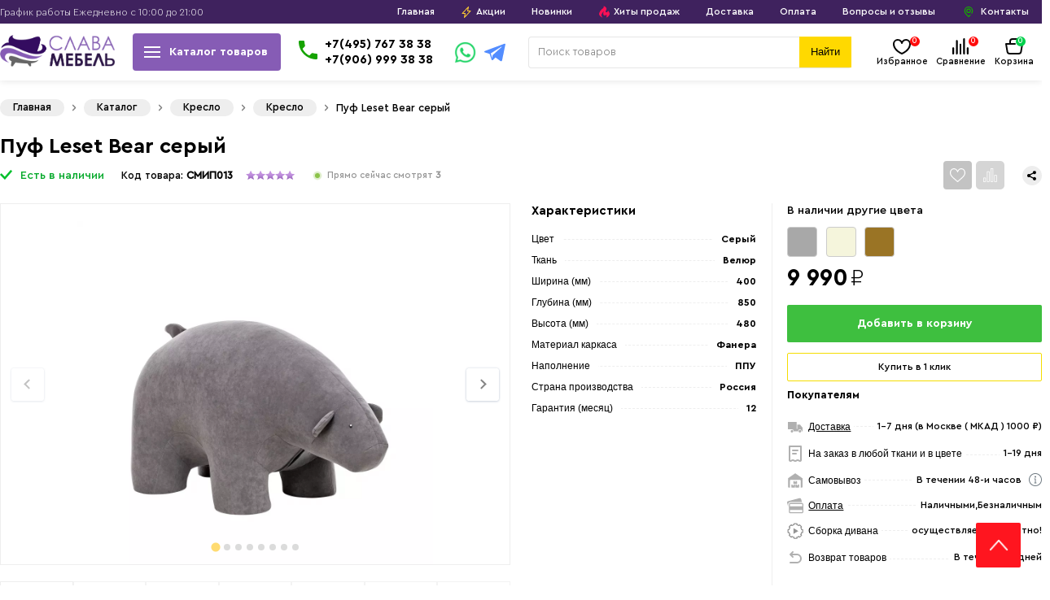

--- FILE ---
content_type: text/html; charset=UTF-8
request_url: https://slavamebel.ru/kresla/puf-leset-bear-seryj
body_size: 20702
content:
<!DOCTYPE html>
<html lang="ru-ru"> 
<head>
 	<meta charset="utf-8">
	<meta http-equiv="x-ua-compatible" content="ie=edge">	
	<title>Пуф Leset Bear серый купить по выгодной цене с доставкой</title>	
    <meta name="description" content="Пуф Leset Bear серый купить по низкой цене в Москве и Области с доставкой. Удобная конструкция, стильный дизайн и доступная цена. Закажите Пуф Leset Bear серый прямо сейчас и наслаждайтесь комфортом и уютом в вашем доме. Изготавливается от 1 до 14 рабочих дней.">
	<meta name="keywords" content="Пуф Leset Bear серый">	
	<meta name="viewport" content="width=device-width, initial-scale=1.0">
	<meta property="og:type" content="article">
	<meta property="og:url" content="https://slavamebel.ru/kresla/puf-leset-bear-seryj">
	<meta property="og:site_name" content="slavamebel.ru">
	<meta property="og:image" content="https://slavamebel.ru/images/product/704/704_1.webp">
	<meta property="og:title" content="Пуф Leset Bear серый купить по выгодной цене с доставкой">
	<meta property="og:description" content="Пуф Leset Bear серый купить по низкой цене в Москве и Области с доставкой. Удобная конструкция, стильный дизайн и доступная цена. Закажите Пуф Leset Bear серый прямо сейчас и наслаждайтесь комфортом и уютом в вашем доме. Изготавливается от 1 до 14 рабочих дней.">
	<meta name="twitter:card" content="summary">
	<meta name="twitter:site" content="slavamebel.ru">
	<meta name="format-detection" content="telephone=no">
	<meta name="twitter:title" content="Пуф Leset Bear серый купить по выгодной цене с доставкой">
	<meta name="twitter:description" content="Пуф Leset Bear серый купить по низкой цене в Москве и Области с доставкой. Удобная конструкция, стильный дизайн и доступная цена. Закажите Пуф Leset Bear серый прямо сейчас и наслаждайтесь комфортом и уютом в вашем доме. Изготавливается от 1 до 14 рабочих дней.">
	<meta name="twitter:image" content="https://slavamebel.ru/images/product/704/704_1.webp">
	<meta name="twitter:url" content="https://slavamebel.ru/kresla/puf-leset-bear-seryj">
	<meta property="og:locale" content="ru_RU"> 
	<link rel="apple-touch-icon" sizes="57x57" href="https://slavamebel.ru/favicon/apple-icon-57x57.png">
	<link rel="apple-touch-icon" sizes="60x60" href="https://slavamebel.ru/favicon/apple-icon-60x60.png">
	<link rel="apple-touch-icon" sizes="72x72" href="https://slavamebel.ru/favicon/apple-icon-72x72.png">
	<link rel="apple-touch-icon" sizes="76x76" href="https://slavamebel.ru/favicon/apple-icon-76x76.png">
	<link rel="apple-touch-icon" sizes="114x114" href="https://slavamebel.ru/favicon/apple-icon-114x114.png">
	<link rel="apple-touch-icon" sizes="120x120" href="https://slavamebel.ru/favicon/apple-icon-120x120.png">
	<link rel="apple-touch-icon" sizes="144x144" href="https://slavamebel.ru/favicon/apple-icon-144x144.png">
	<link rel="apple-touch-icon" sizes="152x152" href="https://slavamebel.ru/favicon/apple-icon-152x152.png">
	<link rel="apple-touch-icon" sizes="180x180" href="https://slavamebel.ru/favicon/apple-icon-180x180.png">
	<link rel="icon" type="image/png" sizes="192x192" href="https://slavamebel.ru/favicon/android-icon-192x192.png">
	<link rel="icon" type="image/png" sizes="32x32" href="https://slavamebel.ru/favicon/favicon-32x32.png">
	<link rel="icon" type="image/png" sizes="96x96" href="https://slavamebel.ru/favicon/favicon-96x96.png">
	<link rel="icon" type="image/png" sizes="16x16" href="https://slavamebel.ru/favicon/favicon-16x16.png">
	<link rel="manifest" href="https://slavamebel.ru/favicon/manifest.json">
	<meta name="msapplication-TileColor" content="#ffffff">
	<meta name="msapplication-TileImage" content="https://slavamebel.ru/favicon/ms-icon-144x144.png">
	<meta name="theme-color" content="#ffffff">
	<meta name="yandex-verification" content="1bcd71cc1acffa61" />
	<meta name="copyright" content="www.slavamebel.ru">
	<meta name="Autor" content="Masterweb LLC">
	<meta name="image" content="https://slavamebel.ru/images/product/704/704_1.webp">
		<link rel="canonical" href="https://slavamebel.ru/kresla/puf-leset-bear-seryj">
		<script src="https://ajax.googleapis.com/ajax/libs/jquery/1.10.1/jquery.min.js"></script>
	<link rel="preload" href="https://slavamebel.ru/css/fonts/CeraPro-Bold.woff2" as="font" crossorigin="">
	<link rel="preload" href="https://slavamebel.ru/css/fonts/CeraPro-Medium.woff2" as="font" crossorigin="">
	<link rel="preload" href="https://slavamebel.ru/css/fonts/CeraPro-Light.woff2" as="font" crossorigin="">
	<link rel="preload" href="https://slavamebel.ru/css/fonts/CeraPro-Bold.woff" as="font" crossorigin="">
	<link rel="preload" href="https://slavamebel.ru/css/fonts/CeraPro-Medium.woff" as="font" crossorigin="">
	<link rel="preload" href="https://slavamebel.ru/css/fonts/CeraPro-Light.woff" as="font" crossorigin="">
	<link rel="stylesheet" href="https://slavamebel.ru/css/style.css" type="text/css"> 
	<link rel="stylesheet" href="https://slavamebel.ru/css/splide.min.css" type="text/css">	 
	
	 <script type="application/ld+json">
    {
      "@context": "https://schema.org",
      "@type": "Organization",
	  "url": "https://slavamebel.ru",
      "logo": "https://slavamebel.ru/logo.png",
      "@id": "https://slavamebel.ru",
      "name": "Интернет магазин Слава мебели в Москве",
      "address": {
        "@type": "PostalAddress",
        "streetAddress": "Дмитровское шоссе 161 Б",
        "addressLocality": "Москва",
        "addressRegion": "RU",
        "postalCode": "109548",
        "addressCountry": "RU"
      },
      "telephone": "79069993838"
    }
    </script>
	  
  <meta name="google-site-verification" content="5CX9-GZBC08gqXZzbyYO5teL5WbQ0xHDDsOcPjyedQU" />
 </head>
 <body>


  
 <div class="header" id="myHeader">
 <div class="header_top">
 <div class="header_top_center">
 
	<div class="lozung">
	<div class="p_number1">
	<span>График работы </span><span>Ежедневно с 10:00 до 21:00</span>
	</div> 
	</div>
	 

	<div class="head_email">
	<ul>
	<li><a class="list__menu  " title="Главная" href="/">Главная</a></li>	
	<li><a href="/akcii" class="list__menu spec_mo2 " title="Акции">
	<svg xmlns="http://www.w3.org/2000/svg" width="22" height="28" viewBox="0 0 22 28"><path data-name="Rounded Rectangle 1064 copy 2" class="cls-1" d="M1350.98,296.12a0.765,0.765,0,0,1-.06.256c-0.01.036-.04,0.063-0.05,0.1a1,1,0,0,1-.14.217l-14.89,15.883c-0.02.03-.05,0.049-0.07,0.076l-0.02.023s-0.01,0-.01,0a0.991,0.991,0,0,1-.93.339,1.006,1.006,0,0,1-.81-1.171l1.78-8.842H1330a1,1,0,0,1-1-1,0.991,0.991,0,0,1,.31-0.719l14.96-15.949c0.01-.011.02-0.014,0.03-0.025a1,1,0,0,1,.9-0.306,1.007,1.007,0,0,1,.81,1.172L1344.23,295H1350a0.986,0.986,0,0,1,.97.84,0.738,0.738,0,0,1,.03.144V296C1351,296.043,1350.98,296.079,1350.98,296.12Zm-7.75.88a1.009,1.009,0,0,1-.42.013,0.983,0.983,0,0,1-.8-0.978c0-.012-0.01-0.023-0.01-0.035s0.01-.019.01-0.03c0-.043-0.01-0.084-0.01-0.128l1.33-6.591L1332.31,301H1337c0.01,0,.01,0,0.02,0a0.984,0.984,0,0,1,.18,0,1.007,1.007,0,0,1,.81,1.172l-1.33,6.579L1347.7,297h-4.47Z" transform="translate(-1329 -285)"></path></svg>
	<span>Акции</span></a>
	</li>		
	<li><a href="/novinki" class="list__menu " title="Новинки">Новинки</a></li>		
	<li><a href="/hiti" class="list__menu spec_mol " title="Хиты продаж">
	<img data-src="/images/150x150.webp" src="/images/150x150.webp" class="lazyload" alt="sale">
	<span>Хиты продаж</span></a>
	</li>	  	
	<li><a href="/page/dostavka-i-oplata" class="list__menu " title="Доставка">Доставка</a></li> 
	<li><a href="/page/oplata" class="list__menu " title="Оплата">Оплата</a></li> 		
	<li><a href="/page/voprosy-i-otzyvy" class="list__menu " title="Вопросы и отзывы">Вопросы и отзывы</a></li> 
	<li><a href="/contact" class="list__menu spec_mol1 " title="Контакты">
	<svg width="24" height="24" viewBox="0 0 24 24">
	<path fill="currentColor" fill-rule="nonzero" d="M12 14.5a4.5 4.5 0 1 1 0-9 4.5 4.5 0 0 1 0 9zm0-2a2.5 2.5 0 1 0 0-5 2.5 2.5 0 0 0 0 5zm2.35 5.358a1 1 0 1 1 1.439 1.39 67.22 67.22 0 0 1-3.116 2.992L12 22.85l-.673-.61C5.565 17.002 3.5 13.903 3.5 10a8.5 8.5 0 0 1 17 0c0 1.834-.458 3.471-1.456 5.164a1 1 0 0 1-1.723-1.015C18.14 12.759 18.5 11.472 18.5 10a6.5 6.5 0 1 0-13 0c0 3.043 1.642 5.64 6.5 10.143a59.433 59.433 0 0 0 2.35-2.285z"></path>
	</svg>
	</span>Контакты</span></a></li>                		
	</ul>
	</div>
	 
 
 </div>
 </div>

 

 <div class="header_middle header">
 <div class="header_middle_center">
 
 
  <div class="clients_info web_spec">
<div id="mySidenav" class="sidenav">
  <button type="button" href="javascript:void(0)" class="closebtn" onclick="closeNav()" title="close">×</button>
  <ul>
  <li class="nav_title_title">Покупателям</li>	
<li class="nav-item">
<a href="/page/dostavka-i-oplata" class="nav-link" title="Доставка">
<span class="mob_menu_svg">
<svg class="icon_svg_m" width="24" height="24"><path fill="currentColor" d="M1 4a1 1 0 0 1 1-1h11a1 1 0 1 1 0 2H3v12h1.17a3.001 3.001 0 0 1 5.66 0H12V8a1 1 0 0 1 1-1h3.078a5 5 0 0 1 3.904 1.877l1.922 2.403A5 5 0 0 1 23 14.403V18a1 1 0 0 1-1 1h-1.17a3.001 3.001 0 0 1-5.66 0H9.83a3.001 3.001 0 0 1-5.66 0H2a1 1 0 0 1-1-1V4Zm13 13h1.17a3.001 3.001 0 0 1 5.66 0H21v-2.597a3 3 0 0 0-.657-1.874l-1.923-2.403A3 3 0 0 0 16.077 9H14v2h2a1 1 0 1 1 0 2h-2v4Zm-6 1a1 1 0 1 0-2 0 1 1 0 0 0 2 0Zm10-1a1 1 0 1 0 0 2 1 1 0 0 0 0-2Z"></path></svg>
</span>
<b>Доставка</b></a>
</li>		
 
<li class="nav-item">
<a href="/page/oplata" class="nav-link" title="Оплата">
<span class="mob_menu_svg">
<svg class="icon_svg_m" width="24" height="24"><path fill="currentColor" d="M4 4a3 3 0 0 0-3 3v10a3 3 0 0 0 3 3h7a1 1 0 1 0 0-2H4a1 1 0 0 1-1-1v-6h19a1 1 0 0 0 1-1V7a3 3 0 0 0-3-3H4Zm17 4H3V7a1 1 0 0 1 1-1h16a1 1 0 0 1 1 1v1Z"></path><path fill="currentColor" d="m18 18.586 4.293-4.293a1 1 0 0 1 1.414 1.414l-5 5a.997.997 0 0 1-1.414 0l-3-3a1 1 0 0 1 1.414-1.414L18 18.586Z"></path></svg>
</span>
<b>Оплата</b></a>
</li> 
<li class="nav-item">
<a href="https://slavamebel.ru/page/vozvrat-i-obmen-tovara" class="nav-link" title="Обмен и возврат товара">
<span class="mob_menu_svg">
<svg class="icon_svg_m" width="24" height="24"><path fill="currentColor" d="M9.707 4.293a1 1 0 0 1 0 1.414L8.414 7H14a6 6 0 0 1 0 12H6a1 1 0 1 1 0-2h8a4 4 0 0 0 0-8H8.414l1.293 1.293a1 1 0 0 1-1.414 1.414l-3-3a1 1 0 0 1 0-1.414l3-3a1 1 0 0 1 1.414 0Z"></path></svg>
</span>
<b>Возврат и обмен</b></a>
</li> 


<li class="nav-item">		 
<a href="/page/voprosy-i-otzyvy" class="nav-link" title="Отзывы Робметаллсталь">
<span class="mob_menu_svg">
<svg class="icon_svg_m" width="24" height="24" viewBox="0 0 24 24"><path fill-rule="evenodd" clip-rule="evenodd" d="M11.1317 2.50386C11.3098 2.19229 11.6411 2 12 2C12.3588 2 12.6902 2.19229 12.8682 2.50386L16.2186 8.36711L21.2928 3.29289C21.5967 2.98904 22.0607 2.91328 22.4454 3.1047C22.8301 3.29613 23.0496 3.71194 22.9904 4.13757L21.3238 16.1376C21.2551 16.6319 20.8324 17 20.3333 17L10.5 17C9.94767 17 9.49995 16.5523 9.49995 16C9.49995 15.4477 9.94767 15 10.4999 15L19.4626 15L20.5994 6.81475L16.7071 10.7071C16.4867 10.9275 16.1761 11.0325 15.8672 10.9912C15.5583 10.9498 15.2863 10.7667 15.1317 10.4961L12 5.01556L8.86819 10.4961C8.71356 10.7667 8.4416 10.9498 8.13268 10.9912C7.82377 11.0325 7.51323 10.9275 7.29284 10.7071L3.40049 6.81475L4.53733 15H6.49995C7.05224 15 7.49995 15.4477 7.49995 16C7.49995 16.5523 7.05224 17 6.49995 17H3.66662C3.16749 17 2.74479 16.6319 2.67613 16.1376L1.00946 4.13757C0.950342 3.71194 1.16976 3.29613 1.55448 3.1047C1.9392 2.91328 2.4032 2.98904 2.70706 3.29289L7.78128 8.36711L11.1317 2.50386ZM3.99999 20C3.44771 20 2.99999 20.4477 2.99999 21C2.99999 21.5523 3.44771 22 3.99999 22H20C20.5523 22 21 21.5523 21 21C21 20.4477 20.5523 20 20 20H3.99999Z"></path>
</svg>
</span>
<b>Отзывы и вопросы </b></a>
</li>

<li class="nav-item">
<a href="/akcii" class="nav-link" title="Акции и скидки">
<span class="mob_menu_svg">
<svg class="icon_svg_m" width="22" height="28" viewBox="0 0 22 28" style="color: #ffae00;"><path data-name="Rounded Rectangle 1064 copy 2" class="cls-1" d="M1350.98,296.12a0.765,0.765,0,0,1-.06.256c-0.01.036-.04,0.063-0.05,0.1a1,1,0,0,1-.14.217l-14.89,15.883c-0.02.03-.05,0.049-0.07,0.076l-0.02.023s-0.01,0-.01,0a0.991,0.991,0,0,1-.93.339,1.006,1.006,0,0,1-.81-1.171l1.78-8.842H1330a1,1,0,0,1-1-1,0.991,0.991,0,0,1,.31-0.719l14.96-15.949c0.01-.011.02-0.014,0.03-0.025a1,1,0,0,1,.9-0.306,1.007,1.007,0,0,1,.81,1.172L1344.23,295H1350a0.986,0.986,0,0,1,.97.84,0.738,0.738,0,0,1,.03.144V296C1351,296.043,1350.98,296.079,1350.98,296.12Zm-7.75.88a1.009,1.009,0,0,1-.42.013,0.983,0.983,0,0,1-.8-0.978c0-.012-0.01-0.023-0.01-0.035s0.01-.019.01-0.03c0-.043-0.01-0.084-0.01-0.128l1.33-6.591L1332.31,301H1337c0.01,0,.01,0,0.02,0a0.984,0.984,0,0,1,.18,0,1.007,1.007,0,0,1,.81,1.172l-1.33,6.579L1347.7,297h-4.47Z" transform="translate(-1329 -285)"></path></svg>
</span>
<b>Акции и скидки</b></a>
</li> 
<li class="nav-item">		 
<a href="/novinki" class="nav-link" title="Новинки">
<span class="mob_menu_svg">
<svg class="icon_svg_m" width="24" height="24"><path fill="currentColor" d="M12 1a1 1 0 0 1 .884.533l2.984 5.65 6.302 1.089a1 1 0 0 1 .547 1.683l-4.457 4.58.91 6.323a1 1 0 0 1-1.43 1.04L12 19.078l-5.74 2.82a1 1 0 0 1-1.43-1.04l.91-6.323-4.457-4.58a1 1 0 0 1 .547-1.683l6.302-1.09 2.984-5.649A1 1 0 0 1 12 1Zm0 3.141-2.33 4.41a1 1 0 0 1-.713.519l-4.917.85 3.477 3.573a1 1 0 0 1 .273.84l-.71 4.934 4.48-2.2a1 1 0 0 1 .88 0l4.48 2.2-.71-4.934a1 1 0 0 1 .273-.84L19.96 9.92l-4.917-.85a1 1 0 0 1-.713-.518L12 4.142Z"></path></svg>
</span>
<b>Новинки</b></a>
</li>
<li class="nav-item">
<a href="/hiti" class="nav-link" title="hiti">
<span class="mob_menu_svg">
<img data-src="/images/150x150.webp" src="/images/150x150.webp" class=" ls-is-cached lazyloaded" alt="sale">
</span>
<b>Хиты продаж</b></a>
</li> 

<li class="nav-item">		 
<a href="/contact" class="nav-link" title="Контакты">
<span class="mob_menu_svg">
<svg width="24" class="icon_svg_m" height="24" viewBox="0 0 24 24">
<path fill="currentColor" fill-rule="nonzero" d="M12 14.5a4.5 4.5 0 1 1 0-9 4.5 4.5 0 0 1 0 9zm0-2a2.5 2.5 0 1 0 0-5 2.5 2.5 0 0 0 0 5zm2.35 5.358a1 1 0 1 1 1.439 1.39 67.22 67.22 0 0 1-3.116 2.992L12 22.85l-.673-.61C5.565 17.002 3.5 13.903 3.5 10a8.5 8.5 0 0 1 17 0c0 1.834-.458 3.471-1.456 5.164a1 1 0 0 1-1.723-1.015C18.14 12.759 18.5 11.472 18.5 10a6.5 6.5 0 1 0-13 0c0 3.043 1.642 5.64 6.5 10.143a59.433 59.433 0 0 0 2.35-2.285z"></path>
</svg>
</span>
<b>Контакты</b></a>
</li>
 
</ul>
<div class="ph_verev_mob_left">
	<div class="phonn">
 
	
	<div class="zakaz_title">Заказ и консультация</div>
	<p>+7(495) 767 38 38</p>
	<p>+7(906) 999 38 38</p>
	</div>
	<div class="lozung">График работы. Ежедневно с 10:00 до 21:00 </div>
	<div class="obr_icons">
		<a href="https://wa.me/+79069993838" target="_blank" title="whatsapp" class="social_obr">
		<svg width="20" height="20" viewBox="0 0 20 20" xmlns="http://www.w3.org/2000/svg">
		<path d="M5.253 16.494l.724.423A7.953 7.953 0 0010 18a8 8 0 10-6.916-3.976l.422.724-.653 2.401 2.4-.655zM.004 20l1.352-4.968A9.954 9.954 0 010 10C0 4.477 4.477 0 10 0s10 4.477 10 10-4.477 10-10 10a9.953 9.953 0 01-5.03-1.355L.004 20zM6.391 5.308c.134-.01.269-.01.403-.004.054.004.108.01.162.016.159.018.334.115.393.249.298.676.588 1.357.868 2.04.062.152.025.347-.093.537a4.378 4.378 0 01-.263.372c-.113.145-.356.411-.356.411s-.099.118-.061.265c.014.056.06.137.102.205l.059.095c.256.427.6.86 1.02 1.268.12.116.237.235.363.346.468.413.998.75 1.57 1l.005.002c.085.037.128.057.252.11.062.026.126.049.191.066a.35.35 0 00.367-.13c.724-.877.79-.934.796-.934v.002a.482.482 0 01.378-.127c.06.004.121.015.177.04.531.243 1.4.622 1.4.622l.582.261c.098.047.187.158.19.265.004.067.01.175-.013.373-.032.259-.11.57-.188.733a1.155 1.155 0 01-.21.302 2.38 2.38 0 01-.33.288l-.125.09a5.044 5.044 0 01-.383.22 1.989 1.989 0 01-.833.23c-.185.01-.37.024-.556.014-.008 0-.568-.087-.568-.087a9.448 9.448 0 01-3.84-2.046c-.226-.199-.435-.413-.649-.626-.89-.885-1.562-1.84-1.97-2.742A3.47 3.47 0 014.9 7.62a2.729 2.729 0 01.564-1.68c.073-.094.142-.192.261-.305.127-.12.207-.184.294-.228a.961.961 0 01.371-.1l.001.001z" fill="#38e27a"></path>
		</svg>
		WhatsApp
		</a>
		<a href="https://t.me/+79069993838" target="_blank" title="telegram" class="social_obr">
		<svg width="20" height="16" viewBox="0 0 20 16" xmlns="http://www.w3.org/2000/svg">
		<path fill-rule="evenodd" clip-rule="evenodd" d="M14.7075 15.8233c.2576.1824.5896.228.8856.116.296-.1128.5136-.3656.5792-.672.6952-3.2672 2.3816-11.53678 3.0144-14.508781.048-.224-.032-.4568-.208-.6064-.176-.14960037-.42-.1928005-.6376-.1120004C14.9867 1.28172 4.65632 5.15772.433919 6.72013c-.268001.0992-.44240073.3568-.43360072.6392.00960001.2832.20000072.5288.47440072.6112 1.893601.5664 4.379201 1.3544 4.379201 1.3544s1.1616 3.50797 1.76721 5.29197c.076.224.2512.4.4824.4608.2304.06.4768-.0032.6488-.1656.9728-.9184 2.47677-2.3384 2.47677-2.3384s2.8576 2.0952 4.4784 3.2496zM5.89952 8.88173l1.34321 4.43037.2984-2.8056s5.18957-4.68077 8.14797-7.34878c.0864-.0784.0984-.2096.0264-.3016-.0712-.092-.2024-.1136-.3008-.0512-3.4288 2.1896-9.51518 6.07681-9.51518 6.07681z" fill="#538dff"></path>
		</svg>
		Telegram
		</a> 
		  
	</div>
	</div>

</div> 
<span class="clinets_icon" onclick="openNav()">
<svg xmlns="http://www.w3.org/2000/svg" width="24" height="24"><path fill="currentColor" d="M3 6a1 1 0 0 1 1-1h16a1 1 0 1 1 0 2H4a1 1 0 0 1-1-1Zm0 6a1 1 0 0 1 1-1h16a1 1 0 1 1 0 2H4a1 1 0 0 1-1-1Zm1 5a1 1 0 1 0 0 2h10a1 1 0 1 0 0-2H4Z"></path></svg>
</span>
<script>
function openNav() {
  document.getElementById("mySidenav").style.width = "350px";
}

function closeNav() {
  document.getElementById("mySidenav").style.width = "0";
}
</script>
</div>
 
 
 
 
 <div class="logo_slava"><a href="/" title=""><img src="/logo.png" alt="logo"></a></div>
 
 <div class="big_menu">
 <div class="menu_center">
  <div class="mainmenu">
		<div class="mainmenu__inner">
			<div id="mainmenuover" class="mainmenu-list js-toggle-cats js-close-float">
				<ul>
				<li class="item_menu">
				<div class="dropdown">
				<button onclick="myFunction1()" class="dropbtn menu_icon">Каталог товаров</button>
				<div id="myDropdown" class="dropdown-content">
				<ul>
								<li><a href="/divany" title="Диваны"><span class="menu_icon_head"><img src="/images/category/1684924233-free-icon-couch-673226 (1).png" alt="Икона"></span><span class="nav_title">Диваны</span></a>
								<ul class="sub_cat_header">
								<li><a href="/uglovye-divany" title="Угловые диваны"><span class="nav_title_sub">Угловые диваны</span></a></li>
								<li><a href="/kushetki" title="Кушетки"><span class="nav_title_sub">Кушетки</span></a></li>
								<li><a href="/pryamye-divany" title="Прямые диваны"><span class="nav_title_sub">Прямые диваны</span></a></li>
								</ul>
								</li>
								<li><a href="/tahty" title="Кровати"><span class="menu_icon_head"><img src="/images/category/1684924257-1347715.png" alt="Икона"></span><span class="nav_title">Кровати</span></a>
								<ul class="sub_cat_header">
								<li><a href="/matrasy" title="Матрасы"><span class="nav_title_sub">Матрасы</span></a></li>
								</ul>
								</li>
								<li><a href="/kresla" title="Кресло"><span class="menu_icon_head"><img src="/images/category/1684926920-.png" alt="Икона"></span><span class="nav_title">Кресло</span></a>
								<ul class="sub_cat_header">
								<li><a href="/banketki" title="Банкетки"><span class="nav_title_sub">Банкетки</span></a></li>
								<li><a href="/kresla-dlya-otdyha" title="Кресла для отдыха"><span class="nav_title_sub">Кресла для отдыха</span></a></li>
								<li><a href="/pufy" title="Пуфы"><span class="nav_title_sub">Пуфы</span></a></li>
								<li><a href="/kreslo-krovat" title="Кресло кровать"><span class="nav_title_sub">Кресло кровать</span></a></li>
								<li><a href="/kresla-kachalki" title="Кресла-качалки"><span class="nav_title_sub">Кресла-качалки</span></a></li>
								</ul>
								</li>
								<li><a href="/divan-dlya-kuhni" title="Диван для кухни"><span class="menu_icon_head"><img src="/images/category/1684927088-.png" alt="Икона"></span><span class="nav_title">Диван для кухни</span></a>
								</li>
								<li><a href="/divan-dlya-spalni" title="Диван для спальни"><span class="menu_icon_head"><img src="/images/category/1684927509-2242381.png" alt="Икона"></span><span class="nav_title">Диван для спальни</span></a>
								</li>
								<li><a href="/divan-dlya-detskoj" title="Диван для детской "><span class="menu_icon_head"><img src="/images/category/1684927147-4464099.png" alt="Икона"></span><span class="nav_title">Диван для детской </span></a>
								</li>
								<li><a href="/divan-dlya-gostinnoj" title="Диван для гостиной"><span class="menu_icon_head"><img src="/images/category/1684924167-8937685.png" alt="Икона"></span><span class="nav_title">Диван для гостиной</span></a>
								</li>
								<li><a href="/divan-dlya-prihozhej" title="Диван для прихожей"><span class="menu_icon_head"><img src="/images/category/1684927024-1171925.png" alt="Икона"></span><span class="nav_title">Диван для прихожей</span></a>
								<ul class="sub_cat_header">
								<li><a href="/banketi" title="Банкетки для прихожей"><span class="nav_title_sub">Банкетки для прихожей</span></a></li>
								<li><a href="/veshalki" title="Вешалки для прихожей"><span class="nav_title_sub">Вешалки для прихожей</span></a></li>
								<li><a href="/obuvnicy" title="Обувницы для прихожей"><span class="nav_title_sub">Обувницы для прихожей</span></a></li>
								<li><a href="/divany-dlya-prihozhej" title="Диваны для прихожей"><span class="nav_title_sub">Диваны для прихожей</span></a></li>
								</ul>
								</li>
								<li><a href="/mebel-dlya-ofisa" title="Мебель для офиса"><span class="menu_icon_head"><img src="/images/category/1684924196-.png" alt="Икона"></span><span class="nav_title">Мебель для офиса</span></a>
								</li>
								</ul>
				</div>
				</div>
				</li>				
				</ul>	 		
			</div>
		</div>
	</div>
 </div>
 </div>

		<div class="phone">
		<div class="p_icon">
		<svg xmlns="http://www.w3.org/2000/svg" width="30px" height="30px" viewBox="0 0 12 12" title="Званок"><g id="Symbols" stroke="none" stroke-width="1" fill="none" fill-rule="evenodd"><g id="Menu-White-1024" transform="translate(-372.000000, -35.000000)"><g id="Menu-White"><g transform="translate(24.000000, 20.000000)" id="Group-18"><g><g id="Group-35" transform="translate(177.000000, 9.000000)"><g id="Group-31" transform="translate(169.000000, 2.000000)"><g id="Group" transform="translate(0.000000, 2.000000)"><polygon id="Shape" points="0 0 16 0 16 16 0 16"></polygon><path d="M4.41333333,7.19333333 C5.37333333,9.08 6.92,10.62 8.80666667,11.5866667 L10.2733333,10.12 C10.4533333,9.94 10.72,9.88 10.9533333,9.96 C11.7,10.2066667 12.5066667,10.34 13.3333333,10.34 C13.7,10.34 14,10.64 14,11.0066667 L14,13.3333333 C14,13.7 13.7,14 13.3333333,14 C7.07333333,14 2,8.92666667 2,2.66666667 C2,2.3 2.3,2 2.66666667,2 L5,2 C5.36666667,2 5.66666667,2.3 5.66666667,2.66666667 C5.66666667,3.5 5.8,4.3 6.04666667,5.04666667 C6.12,5.28 6.06666667,5.54 5.88,5.72666667 L4.41333333,7.19333333 L4.41333333,7.19333333 Z" fill="currentColor"></path></g></g></g></g></g></g></g></g></svg>
		</div>
		<div class="p_number">
		<span>+7(495) 767 38 38</span>
		<span>+7(906) 999 38 38</span>
		<div id="showroom" style="display: none; width: 100%; max-width: 660px;" class="fancybox-content watsup_vew">
		<div class="VideoConsultationModal-Image" id="order_a_call"></div>
		<div class="VideoConsultationModal-Content">
		<h2 class="mb-3">
		Заказать звонок
		</h2>
		<p>
		<input type="text" value="" name="hi1" class="form-control" placeholder="Ваше имя *">
		</p>
		<p>
		<input type="text" value="" name="hi3" class="form-control o_phone" placeholder="Телефон *
		">
		</p>
		<p class="mb-0 text-right"> 
		<button class="online_wats" onclick="send_zayavka1(this)">Отправить</button>
		<span class="zayavka_result"></span>
		</p>
		<button type="button" data-fancybox-close="" class="fancybox-button fancybox-close-small" title="Close">
		<svg xmlns="http://www.w3.org/2000/svg" version="1" viewBox="0 0 24 24"><path d="M13 12l5-5-1-1-5 5-5-5-1 1 5 5-5 5 1 1 5-5 5 5 1-1z"></path></svg>
		</button>
		<div class="VideoConsultationModal-Info">* Отправляя заявку, я соглашаюсь с условиями <a target="_blank" class="Link Link_theme_primary VideoConsultationModal-Policy" href="/page/politika-konfidencialnosti-personalnyh-dannyh">Политики конфиденциальности</a></div>
		</div>
		</div>
		</div>
		</div>
		
		<div class="watviber">
		<div class="card">	
		<a href="https://wa.me/+79069993838" class="rob_what" target="blanck" title="Онлайн чат">
		<img data-src="/images/watsup.webp" src="/images/watsup.webp" width="33" height="33" class="rob_what_icon ls-is-cached lazyloaded" alt="watsup">
		</a>		
		<a href="https://t.me/+79069993838" target="_blank" title="telegram" class="social_tel">
		<svg width="20" height="16" viewBox="0 0 20 16" xmlns="http://www.w3.org/2000/svg">
		<path fill-rule="evenodd" clip-rule="evenodd" d="M14.7075 15.8233c.2576.1824.5896.228.8856.116.296-.1128.5136-.3656.5792-.672.6952-3.2672 2.3816-11.53678 3.0144-14.508781.048-.224-.032-.4568-.208-.6064-.176-.14960037-.42-.1928005-.6376-.1120004C14.9867 1.28172 4.65632 5.15772.433919 6.72013c-.268001.0992-.44240073.3568-.43360072.6392.00960001.2832.20000072.5288.47440072.6112 1.893601.5664 4.379201 1.3544 4.379201 1.3544s1.1616 3.50797 1.76721 5.29197c.076.224.2512.4.4824.4608.2304.06.4768-.0032.6488-.1656.9728-.9184 2.47677-2.3384 2.47677-2.3384s2.8576 2.0952 4.4784 3.2496zM5.89952 8.88173l1.34321 4.43037.2984-2.8056s5.18957-4.68077 8.14797-7.34878c.0864-.0784.0984-.2096.0264-.3016-.0712-.092-.2024-.1136-.3008-.0512-3.4288 2.1896-9.51518 6.07681-9.51518 6.07681z" fill="#538dff"></path>
		</svg>
		</a>		 
		</div>
		</div>
		
		
			<div class="header-search">			
			<div itemscope itemtype="https://schema.org/WebSite">
			<meta itemprop="url" content="https://slavamebel.ru/"/>
			<form itemprop="potentialAction" itemscope itemtype="https://schema.org/SearchAction" method="get" action="/search" >
			<meta itemprop="target" content="https://slavamebel.ru/search?q={s}"/>
			<input itemprop="query-input" type="search"  name="s" id="pcode" class="header-search__search-input" placeholder="Поиск товаров" autocomplete="off" oninput="search_res(this)" required>		
			<input  type="submit" class="header-search__search-submit-btn" value="Найти">
			</form>
			<div class="search_result"></div>
			</div>
			</div>	


			
				<div class="head_right">
				<div class="favorit f_hed">
				<a href="/favorite">
				<svg class="icon-svg" xmlns="https://www.w3.org/2000/svg" width="24" height="24"><path fill="currentColor" d="M7 5a4 4 0 0 0-4 4c0 3.552 2.218 6.296 4.621 8.22A21.525 21.525 0 0 0 12 19.91a21.58 21.58 0 0 0 4.377-2.69C18.78 15.294 21 12.551 21 9a4 4 0 0 0-4-4c-1.957 0-3.652 1.396-4.02 3.2a1 1 0 0 1-1.96 0C10.652 6.396 8.957 5 7 5Zm5 17c-.316-.02-.56-.147-.848-.278a23.542 23.542 0 0 1-4.781-2.942C3.777 16.705 1 13.449 1 9a6 6 0 0 1 6-6 6.183 6.183 0 0 1 5 2.568A6.183 6.183 0 0 1 17 3a6 6 0 0 1 6 6c0 4.448-2.78 7.705-5.375 9.78a23.599 23.599 0 0 1-4.78 2.942c-.543.249-.732.278-.845.278Z"></path></svg>
				<span>Избранное</span>
				</a>
				<div class="com_count">0</div>
				
				</div>
				<div class="compaeyr co_hed">
				<a href="/compare">
				<svg class="icon-svg" viewBox="0 0 24 24"><path d="M15.3333 3.11111C15.3333 2.49746 15.8308 2 16.4444 2C17.0581 2 17.5556 2.49746 17.5556 3.11111V20.8889C17.5556 21.5025 17.0581 22 16.4444 22C15.8308 22 15.3333 21.5025 15.3333 20.8889L15.3333 3.11111ZM20.8889 13.1111C20.2752 13.1111 19.7778 13.6086 19.7778 14.2222L19.7778 20.8889C19.7778 21.5025 20.2752 22 20.8889 22C21.5025 22 22 21.5025 22 20.8889L22 14.2222C22 13.6086 21.5025 13.1111 20.8889 13.1111ZM10.8889 9.77778C10.8889 9.16413 11.3863 8.66667 12 8.66667C12.6137 8.66667 13.1111 9.16413 13.1111 9.77778V20.8889C13.1111 21.5025 12.6137 22 12 22C11.3863 22 10.8889 21.5025 10.8889 20.8889V9.77778ZM6.44444 5.33333C6.44444 4.71968 6.94191 4.22222 7.55556 4.22222C8.16921 4.22222 8.66667 4.71968 8.66667 5.33333L8.66667 20.8889C8.66667 21.5025 8.16921 22 7.55556 22C6.94191 22 6.44444 21.5025 6.44444 20.8889L6.44444 5.33333ZM3.11111 13.1111C2.49746 13.1111 2 13.6086 2 14.2222L2 20.8889C2 21.5025 2.49746 22 3.11111 22C3.72476 22 4.22222 21.5025 4.22222 20.8889V14.2222C4.22222 13.6086 3.72476 13.1111 3.11111 13.1111Z"></path></svg>
				<span>Сравнение</span>
				</a>
				<div class="com_count">0</div>
				
				</div>
				<div class="cart">
				<div class="cart_cont">
				<a href="/cart" title="">
				<svg class="icon-svg" xmlns="https://www.w3.org/2000/svg" width="24" height="24"><path fill="currentColor" d="M6 6a4 4 0 0 1 4-4h4a4 4 0 0 1 4 4v2h4a1 1 0 0 1 .986 1.164l-1.582 9.494A4 4 0 0 1 17.46 22H6.54a4 4 0 0 1-3.945-3.342L1.014 9.164A1 1 0 0 1 2 8h4V6Zm2 2h5a1 1 0 1 1 0 2H3.18l1.389 8.329A2 2 0 0 0 6.54 20h10.92a2 2 0 0 0 1.972-1.671L20.82 10H17a1 1 0 0 1-1-1V6a2 2 0 0 0-2-2h-4a2 2 0 0 0-2 2v2Z"></path></svg>
				<span>Корзина</span> </a>
				</div>
				<div class="cart_count">0</div>
				
				</div>
 </div>
 
 </div>
 </div>
 

 </div>
 
<div class="pop_products">
  <div class="pop_product_center">
  <ul class="breadcrumbs" itemprop="http://schema.org/breadcrumb" itemscope="" itemtype="http://schema.org/BreadcrumbList">
		<li id="bx_breadcrumb_0" itemprop="itemListElement" itemscope="" itemtype="http://schema.org/ListItem">
		<a href="/" title="Главная" itemprop="item">
		<span itemprop="name">Главная</span>
		</a>
		<meta itemprop="position" content="1">
		</li>
		 <li class="divider"></li> 
				<li id="bx_breadcrumb_1" itemprop="itemListElement" itemscope="" itemtype="http://schema.org/ListItem">
		<a href="/catalog" title="Каталог" itemprop="item">
		<span itemprop="name">Каталог</span>
		</a>
		<meta itemprop="position" content="2">
		</li>
		 <li class="divider"></li> 
				<li id="bx_breadcrumb_2" itemprop="itemListElement" itemscope="" itemtype="http://schema.org/ListItem">
		<a href="/kresla" title="Кресло" itemprop="item">
		<span itemprop="name">Кресло</span>
		</a>
		<meta itemprop="position" content="3">
		</li>
		 <li class="divider"></li> 
				<li id="bx_breadcrumb_3" itemprop="itemListElement" itemscope="" itemtype="http://schema.org/ListItem">
		<a href="/kresla" title="Кресло" itemprop="item">
		<span itemprop="name">Кресло</span>
		</a>
		<meta itemprop="position" content="4">
		</li>
				 <li class="divider"></li> 
		<li id="bx_breadcrumb_4" itemprop="itemListElement" itemscope="" itemtype="http://schema.org/ListItem">
		<span itemprop="name">Пуф Leset Bear серый</span>
		<meta itemprop="position" content="5">
		</li>
		</ul>
  
    <div class="category_right">

<div class="pr_top">
<h1 class="page_title">Пуф Leset Bear серый </h1>

<div class="pr_bottom_pr_page">
<div class="pr_bottom_left">
<div class="available"><span><i></i>Есть в наличии</span></div>
<div class="pr_code_praduct">Код товара: <b>СМИП013</b></div>
<div class="rate_sistem_praduct">
			<span class="star star1"></span>
				<span class="star star1"></span>
				<span class="star star1"></span>
				<span class="star star1"></span>
				<span class="star star1"></span>
		 	 
</div>
<div class="s-product-watching-now"> <span class="s-product-watching-now__indicator"></span> <span>Прямо сейчас смотрят <b>3</b></span> </div>
</div>
<div class="pr_bottom_right">


<div class="pr_soc_com">

<div class="fav_com">
<div class="favorit" onclick="add_favorite77(this,'704')" >
<div class="favorit_cont">
</div>				
</div>
<div class="compaeyr" onclick="add_compare77(this,'704')" >
<div class="comp_cont">
</div>				
</div>
</div>
</div>
<div class="soc _buttons">
<script src="https://yastatic.net/share2/share.js"></script>
<div class="ya-share2" data-curtain data-size="s" data-color-scheme="whiteblack" data-limit="0" data-more-button-type="short" data-services="telegram,viber,whatsapp,skype"></div>
</div>
</div>
</div>
</div>
  
  <div class="product-img">

	
		<div id="main-carousel" class="splide">		
				
		<div class="splide__track">
		<ul class="splide__list">
		<li class="splide__slide pr_first_image">		
				<a data-fancybox="gallery0" class="a_img gall_item" href="/images/product/704/704_1.webp" title="Фото Пуф Leset Bear серый">
		<img src="/images/product/704/704_1.webp" alt="Пуф Leset Bear серый купить в Москве фото" class="first_image lazyload">
		</a>		
		</li>		
		 
				<li class="splide__slide">
		<a data-fancybox="gallery0" class="a_img gall_item" href="/images/product/704/704_2.webp" title="Фото Пуф Leset Bear серый">
		<img src="/images/product/704/704_2.webp" alt="Фото товара" class="lazyload">
		</a>
		</li>
				<li class="splide__slide">
		<a data-fancybox="gallery0" class="a_img gall_item" href="/images/product/704/704_3.webp" title="Фото Пуф Leset Bear серый">
		<img src="/images/product/704/704_3.webp" alt="Фото товара" class="lazyload">
		</a>
		</li>
				<li class="splide__slide">
		<a data-fancybox="gallery0" class="a_img gall_item" href="/images/product/704/704_4.webp" title="Фото Пуф Leset Bear серый">
		<img src="/images/product/704/704_4.webp" alt="Фото товара" class="lazyload">
		</a>
		</li>
				<li class="splide__slide">
		<a data-fancybox="gallery0" class="a_img gall_item" href="/images/product/704/704_5.webp" title="Фото Пуф Leset Bear серый">
		<img src="/images/product/704/704_5.webp" alt="Фото товара" class="lazyload">
		</a>
		</li>
				<li class="splide__slide">
		<a data-fancybox="gallery0" class="a_img gall_item" href="/images/product/704/704_6.webp" title="Фото Пуф Leset Bear серый">
		<img src="/images/product/704/704_6.webp" alt="Фото товара" class="lazyload">
		</a>
		</li>
				<li class="splide__slide">
		<a data-fancybox="gallery0" class="a_img gall_item" href="/images/product/704/704_7.webp" title="Фото Пуф Leset Bear серый">
		<img src="/images/product/704/704_7.webp" alt="Фото товара" class="lazyload">
		</a>
		</li>
				<li class="splide__slide">
		<a data-fancybox="gallery0" class="a_img gall_item" href="/images/product/704/704_8.webp" title="Фото Пуф Leset Bear серый">
		<img src="/images/product/704/704_8.webp" alt="Фото товара" class="lazyload">
		</a>
		</li>
				  
		  
				
				  
		  
		</ul>
		</div>
		
				
		</div>
	
	
		
        <ul id="thumbnails" class="thumbnails">
		
		<li class="thumbnail">		
				<img src="/images/product/704/80x80/704_1.webp" alt="Пуф Leset Bear серый купить в Москве фото" class="first_image lazyload">	
		</li>
		 		
				<li class="thumbnail">
		<img src="/images/product/704/80x80/704_2.webp" alt="Фото товара" class="lazyload">
		</li>
				<li class="thumbnail">
		<img src="/images/product/704/80x80/704_3.webp" alt="Фото товара" class="lazyload">
		</li>
				<li class="thumbnail">
		<img src="/images/product/704/80x80/704_4.webp" alt="Фото товара" class="lazyload">
		</li>
				<li class="thumbnail">
		<img src="/images/product/704/80x80/704_5.webp" alt="Фото товара" class="lazyload">
		</li>
				<li class="thumbnail">
		<img src="/images/product/704/80x80/704_6.webp" alt="Фото товара" class="lazyload">
		</li>
				<li class="thumbnail">
		<img src="/images/product/704/80x80/704_7.webp" alt="Фото товара" class="lazyload">
		</li>
				<li class="thumbnail">
		<img src="/images/product/704/80x80/704_8.webp" alt="Фото товара" class="lazyload">
		</li>
				
				
				
		</ul>		
		 
			
	</div>	
	<script src="/js/splide.min.js"></script>
  <script>
		var splide = new Splide( '#main-carousel', {
		pagination: true,
		perPage: 1,
		} );

		var thumbnails = document.getElementsByClassName( 'thumbnail' );
		var current;
		

  
		for ( var i = 0; i < thumbnails.length; i++ ) {
		initThumbnail( thumbnails[ i ], i );
		}

		function initThumbnail( thumbnail, index ) {
		thumbnail.addEventListener( 'click', function () {
		splide.go( index );
		} );
		}

		splide.on( 'mounted move', function () {
		var thumbnail = thumbnails[ splide.index ];

		if ( thumbnail ) {
		if ( current ) {
		current.classList.remove( 'is-active' );
		}

		thumbnail.classList.add( 'is-active' );
		current = thumbnail;
		}
		} );

		splide.mount();
		</script>
  
  <div class="xarak_params_big">
		<div class="xarakteristiki">		
		<div class="attrs">
		<div class="attrs_title">Характеристики</div>
		<ul>
						<li itemprop="additionalProperty" itemscope itemtype="http://schema.org/PropertyValue"><span class="atr_name" itemprop="name">Цвет</span><span class="atr_value" itemprop="value">Серый</span></li>
								<li itemprop="additionalProperty" itemscope itemtype="http://schema.org/PropertyValue"><span class="atr_name" itemprop="name">Ткань</span><span class="atr_value" itemprop="value">Велюр</span></li>
								<li itemprop="additionalProperty" itemscope itemtype="http://schema.org/PropertyValue"><span class="atr_name" itemprop="name">Ширина (мм)</span><span class="atr_value" itemprop="value">400</span></li>
								<li itemprop="additionalProperty" itemscope itemtype="http://schema.org/PropertyValue"><span class="atr_name" itemprop="name">Глубина (мм)</span><span class="atr_value" itemprop="value">850</span></li>
								<li itemprop="additionalProperty" itemscope itemtype="http://schema.org/PropertyValue"><span class="atr_name" itemprop="name">Высота (мм)</span><span class="atr_value" itemprop="value">480</span></li>
								<li itemprop="additionalProperty" itemscope itemtype="http://schema.org/PropertyValue"><span class="atr_name" itemprop="name">Материал каркаса</span><span class="atr_value" itemprop="value">Фанера</span></li>
								<li itemprop="additionalProperty" itemscope itemtype="http://schema.org/PropertyValue"><span class="atr_name" itemprop="name">Наполнение</span><span class="atr_value" itemprop="value">ППУ</span></li>
								<li itemprop="additionalProperty" itemscope itemtype="http://schema.org/PropertyValue"><span class="atr_name" itemprop="name">Страна производства</span><span class="atr_value" itemprop="value">Россия</span></li>
								<li itemprop="additionalProperty" itemscope itemtype="http://schema.org/PropertyValue"><span class="atr_name" itemprop="name">Гарантия (месяц)</span><span class="atr_value" itemprop="value">12</span></li>
						 <li>
		 
		</ul>
		</div>
		
		</div>
		<div class="params_product">
		 
		 
		
				
				<div class="color_title">В наличии другие цвета</div>
		<div class="avalibly_colors">
				<a href="/kresla/puf-leset-bear-seryj">
			<div class="detail_item_color" style="background: #a8a8a8">
				<div class="detail_item_color_tooltip">
					<img src="/images/product/704/400x400/704_1.webp" alt="Фото товара" >
				</div>
			</div>
		</a>
				<a href="/kresla/puf-leset-bear-bezhevyj">
			<div class="detail_item_color" style="background: #f5f5dc">
				<div class="detail_item_color_tooltip">
					<img src="/images/product/703/400x400/703_1.webp" alt="Фото товара" >
				</div>
			</div>
		</a>
				<a href="/kresla/puf-leset-bear-korichnevyj">
			<div class="detail_item_color" style="background: #9a7425">
				<div class="detail_item_color_tooltip">
					<img src="/images/product/702/400x400/702_1.webp" alt="Фото товара" >
				</div>
			</div>
		</a>
				</div>
				



		<div class="price_product">
		<div class="new_price"><span class="price_value">9 990</span> ₽ </div>
				
		 
		<input type="hidden" class="tkn_vibr" value="0">
		</div>
		
		<div class="pr_buy_buttons">
		<div class="buy_button"><a onclick="add_to_cart(this,'704')" data-fancybox="" data-src="#showroom_pop_cart" title="">Добавить в корзину</a><span></span></div>
		<div class="one_click"><a data-fancybox="" data-src="#trueModal" data-modal="true" href="javascript:;" class="btn btn-primary">Купить в 1 клик</a></div>
				
		<div class="pr_dev">
<div class="attr_title">Покупателям</div>
			 <div class="pr_dev_1">
			<div class="params-item-title">
			<span class="params-icon">
			<svg class="icon-svg" viewBox="0 0 24 24">
			<path d="M9.7 18.3v-.5c-.2-1.3-1.3-2.1-2.5-2.1h-6V4.8h13V15h.9V8.6H19l3.8 4.7v5.2h-1.4v-.6c-.1-1.4-1.3-2.2-2.5-2.2-1.3 0-2.3.8-2.5 2.2V18.7H9.7v-.4m9.2-1.7c-1 0-1.9.9-1.9 1.9 0 1.1.8 1.9 1.9 1.9 1 0 1.9-.9 1.9-1.9 0-1.1-.8-1.9-1.9-1.9zm-11.7 0c-1 0-1.9.9-1.9 1.9 0 1.1.8 1.9 1.9 1.9 1 0 1.9-.9 1.9-1.9 0-1.1-.8-1.9-1.9-1.9z">
			</path>
			</svg>
			</span>
			 
			<span class="params-title stroy_call_sam" onclick="smoothScroll(document.getElementById('second1'))">Доставка </span>
			</div>
			<div class="params-item-value"><span class="delivery-date">1-7 дня (в Москве ( МКАД ) 1000 ₽)</span>
			</div>
			 </div>
			 
			 
			 <div class="pr_dev_1">
			 <div class="params-item-title">
			 <span class="params-icon">
			 <svg class="icon-svg z5l" width="24" height="24"><path fill="currentColor" d="M4 3a1 1 0 0 1 1-1h14a1 1 0 0 1 1 1v17c0 1.018-.862 2-2 2-.742 0-1.431-.346-1.878-.57-.023-.013-.047-.024-.07-.036C15.496 21.115 15.219 21 15 21c-.218 0-.495.115-1.053.394l-.07.035c-.446.225-1.135.571-1.877.571s-1.431-.346-1.877-.57l-.07-.036C9.495 21.115 9.218 21 9 21c-.218 0-.495.115-1.053.394l-.07.035C7.431 21.654 6.742 22 6 22c-.575 0-1.067-.277-1.395-.605C4.278 21.067 4 20.575 4 20V3Zm2 1v15.957a.176.176 0 0 0 .04.042c.213-.014.489-.131 1.013-.393l.07-.035C7.569 19.346 8.258 19 9 19s1.431.346 1.877.57l.07.036c.558.279.835.394 1.053.394.218 0 .495-.115 1.053-.394l.07-.035C13.569 19.346 14.258 19 15 19s1.431.346 1.878.57c.023.013.047.024.07.036.54.27.817.387 1.032.394a.083.083 0 0 0 .018-.02l.002-.003V4H6Zm2 4a1 1 0 0 1 1-1h6a1 1 0 1 1 0 2H9a1 1 0 0 1-1-1Zm0 4a1 1 0 0 1 1-1h4a1 1 0 1 1 0 2H9a1 1 0 0 1-1-1Z"></path></svg>
			 </span>
			 <span class="params-title">На заказ в любой ткани и в цвете</span></div><div class="params-item-value"><span class="delivery-date">1-19 дня</span></div>
			 </div>
			 
			 <div class="pr_dev_1">
			<div class="params-item-title">
			<span class="params-icon"><svg class="icon-svg" viewBox="0 0 24 24"><path d="M22.2 8.4l-9.8-6.8c-.2-.2-.5-.2-.7 0L1.8 8.4c-.2.1-.3.3-.3.5v12.7c0 .5.4.9.9.9h1.8V12c0-.5.4-.9.9-.9h14c.5 0 .9.4.9.9v10.5h1.8c.5 0 .9-.4.9-.9V8.9c-.2-.2-.3-.4-.5-.5zm-6.5 9.7v.7c0 .4-.3.7-.7.7s-.7-.3-.7-.7v-.7h-1.5c-.2 0-.4.2-.4.4V22c0 .2.2.4.4.4h4.4c.2 0 .4-.2.4-.4v-3.5c0-.2-.2-.4-.4-.4h-1.5zm-6.1 0v.7c0 .4-.3.7-.7.7s-.7-.3-.7-.7v-.7H6.8c-.2 0-.4.2-.4.4V22c0 .2.2.4.4.4h4.4c.2 0 .4-.2.4-.4v-3.5c0-.2-.2-.4-.4-.4H9.6zm3.1-5.2v.7c0 .4-.3.7-.7.7s-.7-.3-.7-.7v-.7H9.8c-.2 0-.4.2-.4.4v3.5c0 .2.2.4.4.4h4.4c.2 0 .4-.2.4-.4v-3.5c0-.2-.2-.4-.4-.4h-1.5z"></path></svg></span>
			<span class="params-title">Самовывоз </span></div><div class="params-item-value"><span class="delivery-date spec_harcakan">В течении 48-и  часов</span>
			<div class="form__info-box pa"><span class="form__info sprite db"> </span><div class="form__info-txt fs11 pa">По истечению 48-и часов с момента оформления заказа, наличие товара уточняйте у менеджеров отдела продаж. Для быстрого доступа укажите номер заказа.</div></div>
			</div>
			</div>
			<div class="pr_dev_1">
			<div class="params-item-title">
			<span class="params-icon">
			<svg class="icon-svg" viewBox="0 0 73.312 73.312"><g><g><g><path d="M66.368,20.672c0.224,0,0.224,0,0.447,0l-3.359-12.99c-0.896-3.809-4.929-6.049-8.513-4.929L5.217,15.969     c-3.808,0.896-6.048,4.928-4.928,8.512l4.256,16.128v-9.632c0-5.822,4.704-10.526,10.528-10.526h51.295V20.672z"></path><path d="M66.368,24.256h-51.52c-3.808,0-6.943,3.137-6.943,6.944v32.702c0,3.81,3.136,6.944,6.943,6.944h51.52     c3.808,0,6.943-3.137,6.943-6.944V31.202C73.313,27.392,70.176,24.256,66.368,24.256z M68.609,63.905     c0,1.345-1.119,2.239-2.239,2.239H14.85c-1.344,0-2.239-1.119-2.239-2.24v-8.286h56.223v8.286L68.609,63.905L68.609,63.905z      M68.609,39.489h-56v-8.287c0-1.345,1.12-2.24,2.239-2.24h51.52c1.345,0,2.239,1.12,2.239,2.24L68.609,39.489L68.609,39.489z"></path></g></g></g></svg>
			</span>
			 
			<span class="params-title stroy_call_sam" onclick="smoothScroll(document.getElementById('second1'))">Оплата </span>
			</div>
			<div class="params-item-value"><span class="delivery-date">Наличными,</span><span class="delivery-date">Безналичным</span> </div>
			</div>
			<div class="pr_dev_1">
			<div class="params-item-title">
			<span class="params-icon">
			<img src="/images/sbor.webp" alt="Сборка мебели">
			</span>
			<span class="params-title">Сборка дивана </span>
			</div>
			<div class="params-item-value"><span class="delivery-date">осуществляем бесплатно!</span></div>
			</div>
			
			
			<div class="pr_dev_1">
			<div class="params-item-title">
			<span class="params-icon">
			<svg class="icon-svg specijk z5l" xmlns="http://www.w3.org/2000/svg" width="24" height="24"><path fill="currentColor" d="M9.707 4.293a1 1 0 0 1 0 1.414L8.414 7H14a6 6 0 0 1 0 12H6a1 1 0 1 1 0-2h8a4 4 0 0 0 0-8H8.414l1.293 1.293a1 1 0 0 1-1.414 1.414l-3-3a1 1 0 0 1 0-1.414l3-3a1 1 0 0 1 1.414 0Z"></path></svg>
			</span>
			<span class="params-title">Возврат товаров </span>
			</div>
			<div class="params-item-value"><span class="delivery-date">В течение 14 дней</span></div>
			</div>
			 
			</div>
		

		<div class="_29-a1">
		<svg xmlns="http://www.w3.org/2000/svg" width="24" height="24" class="_29-a3"><path fill="currentColor" d="M13 12a1 1 0 1 0-2 0v4a1 1 0 1 0 2 0v-4Zm-1-5a1 1 0 1 1 0 2 1 1 0 0 1 0-2Z"></path><path fill="currentColor" d="M1 12C1 5.925 5.925 1 12 1s11 4.925 11 11-4.925 11-11 11S1 18.075 1 12Zm11-9a9 9 0 1 0 0 18 9 9 0 0 0 0-18Z"></path></svg><div class="_29-a4"><div>
		Внимание! Цена действительна только для интернет-магазина и может отличаться от цен в розничных магазинах
		</div></div>
		</div>
		</div>
				
		
            
        
    <div id="trueModal" class="p-5" style="display: none; max-width: 600px;">
	  
	 <button type="button" data-fancybox-close="" class="fancybox-button fancybox-close-small" title="Close">
<svg xmlns="http://www.w3.org/2000/svg" version="1" viewBox="0 0 24 24"><path d="M13 12l5-5-1-1-5 5-5-5-1 1 5 5-5 5 1 1 5-5 5 5 1-1z"></path></svg>
</button>
     <div class="popup_body kupitodin">
<div class="odin_title">Быстрый заказ</div>
<div class="popup_row">
<input type="text" name="p_name" placeholder="Ваше имя..." class="popup_inp pop_name">
</div>
<div class="popup_row">
<input type="text" name="p_phone" placeholder="Номер телефона..." class="popup_inp pop_phone o_phone">
</div>
<div class="popup_row">
<textarea name="p_comment" placeholder="Текст комментария..." class="popup_inp pop_comment"></textarea>
</div>
<input type="hidden" class="pop_product" value="704">
<a class="p_send_butt" onclick="pop_send_order(this)">Отправить</a>
<small class="dobrro">Даю согласие на обработку личных данных</small>
<div class="p_number_odin">
+7(906) 999 38 38
</div>
<div class="p_popup_result"></div>
</div>
    </div>

 
		
		</div>
		</div>
  </div>
  <div class="container">
  <div class="pop_product_center">

  		<div class="inner">
		<div class="title--h2 alCenter">
		<div class="hatuk_title">Подобрали специально для вас</div>  
<span>То, что подходит именно вам</span>
		</div>
		</div>
  
  
  
  <div class="splide_section">
		<div id="splide2" class="splide">
		<div class="splide__track">
		<ul class="splide__list">
 
	<li class="splide__slide">
<div class="product_carusel">
		<div class="pr_img"><a href="/kresla/puf-nosorog" title="Посмотреть"><img src="/images/product/27/27_1630498154-5976789.webp" alt="Фото товара"></a></div>
	<div class="pr_title"><a href="/kresla/puf-nosorog" title="Пуф Носорог ">Пуф Носорог </a></div>
	 
		 
	  
	   
  <div class="pr_price">
  <div class="new_price"><span class="price_value">7 990</span> ₽ </div>
    </div>
   </div>
  </li>
<li class="splide__slide">
<div class="product_carusel">
		<div class="pr_img"><a href="/kresla/puf-begemot" title="Посмотреть"><img src="/images/product/26/26_1631360361-1378578.webp" alt="Фото товара"></a></div>
	<div class="pr_title"><a href="/kresla/puf-begemot" title="Пуф Бегемот Зеленый">Пуф Бегемот Зеленый</a></div>
	 
		 
	  
	   
  <div class="pr_price">
  <div class="new_price"><span class="price_value">7 990</span> ₽ </div>
    </div>
   </div>
  </li>
<li class="splide__slide">
<div class="product_carusel">
		<div class="pr_img"><a href="/kresla/kreslo-dachnik" title="Посмотреть"><img src="/images/product/21/21_1631357322-6774684.webp" alt="Фото товара"></a></div>
	<div class="pr_title"><a href="/kresla/kreslo-dachnik" title="Кресло Дачник ">Кресло Дачник </a></div>
	 
		 
	   
  <div class="pr_price">
  <div class="new_price"><span class="price_value">14 990</span> ₽ </div>
    </div>
   </div>
  </li>
<li class="splide__slide">
<div class="product_carusel">
		<div class="pr_img"><a href="/kresla/banketka-s-karetnoj-styazhkoj" title="Посмотреть"><img src="/images/product/28/28_1631360986-7342581.webp" alt="Фото товара"></a></div>
	<div class="pr_title"><a href="/kresla/banketka-s-karetnoj-styazhkoj" title="Банкетка с каретной стяжкой ">Банкетка с каретной стяжкой </a></div>
	 
		 
	   
  <div class="pr_price">
  <div class="new_price"><span class="price_value">6 490</span> ₽ </div>
    </div>
   </div>
  </li>
<li class="splide__slide">
<div class="product_carusel">
		<div class="pr_img"><a href="/kresla/banketka-s-karetnoj-styazhkoj-i-yashikom" title="Посмотреть"><img src="/images/product/29/29_1.webp" alt="Фото товара"></a></div>
	<div class="pr_title"><a href="/kresla/banketka-s-karetnoj-styazhkoj-i-yashikom" title="Банкетка с ящиком ">Банкетка с ящиком </a></div>
	 
		 
	   
  <div class="pr_price">
  <div class="new_price"><span class="price_value">6 990</span> ₽ </div>
    </div>
   </div>
  </li>
<li class="splide__slide">
<div class="product_carusel">
		<div class="pr_img"><a href="/kresla/pufik-status" title="Посмотреть"><img src="/images/product/30/30_1.webp" alt="Фото товара"></a></div>
	<div class="pr_title"><a href="/kresla/pufik-status" title="Пуфик Статус">Пуфик Статус</a></div>
	 
		 
	  
	   
  <div class="pr_price">
  <div class="new_price"><span class="price_value">6 990</span> ₽ </div>
    </div>
   </div>
  </li>
<li class="splide__slide">
<div class="product_carusel">
		<div class="pr_img"><a href="/kresla/pufik-p" title="Посмотреть"><img src="/images/product/31/31_1.webp" alt="Фото товара"></a></div>
	<div class="pr_title"><a href="/kresla/pufik-p" title="Пуфик мягкий">Пуфик мягкий</a></div>
	 
		 
	  
	   
  <div class="pr_price">
  <div class="new_price"><span class="price_value">4 990</span> ₽ </div>
    </div>
   </div>
  </li>
<li class="splide__slide">
<div class="product_carusel">
		<div class="pr_img"><a href="/kresla/kreslo-lotus" title="Посмотреть"><img src="/images/product/62/62_1622111568-5678344.webp" alt="Фото товара"></a></div>
	<div class="pr_title"><a href="/kresla/kreslo-lotus" title="Кресло Лотус">Кресло Лотус</a></div>
	 
		 
	  
	   
  <div class="pr_price">
  <div class="new_price"><span class="price_value">16 990</span> ₽ </div>
    </div>
   </div>
  </li>
	 </ul>
		</div>
		</div>
		</div>
</div>
</div>
  <div class="second1 obshi_info" id="second1">
	<div id="xuxullo">
	<div class="page_content_product">
	<h2>Способы оплаты</h2>
	<ol>
	<li>Безналичный перевод на расчетный счет компании.</li>
	<li>Оплата наличными в офисе компании</li>
	<li>Оплата наличными на месте выгрузки товара. В данном случае обязательной является предоплата за доставку и предоплата за товар, если в заказе присутствуют позиции с резкой в размер клиента или расфасовка товара.</li>
	<li>Оплата картой в офисе компании.</li>
	</ol>
	<h2>Условия оплаты</h2>
	<ol>
	<li>Оплата за товар и услуги в размере 100% банковским переводом на расчетный счет компании.</li>
	<li>Предоплата 50% и доплата 50% по факту поставки (обсуждается индивидуально с менеджером).</li>
	<li>Оплата 100% по факту поставки товара (обсуждается индивидуально с менеджером).</li>
	<li>Отсрочка платежа (условия уточняйте у менеджера).</li>
	</ol>
	<h2>Доставка по Москве и области</h2>
	<div class="description_pr">Мы осуществляем доставку ежедневно с 10:00 до 21:00 часов. Доставка в Москве ( МКАД ) 1000 рублей, за пределами МКАД + 50 руб за каждый километр.<br>
	Подъем на этаж 500 руб. на лифте, ручной подъем 150 руб./этаж за 1 еденицу. Подъем в частный дом 300 руб. Сборка осуществляется бесплатно.<br>
	Уточнить стоимость доставки Вы можете воспользовавшись автоматической системой <a href="/page/dostavka-i-oplata" target="blank" title="Стоимость доставки">расчета</a>
	 
	<div class="_29-a1">
		<svg xmlns="http://www.w3.org/2000/svg" width="24" height="24" class="_29-a3"><path fill="currentColor" d="M13 12a1 1 0 1 0-2 0v4a1 1 0 1 0 2 0v-4Zm-1-5a1 1 0 1 1 0 2 1 1 0 0 1 0-2Z"></path><path fill="currentColor" d="M1 12C1 5.925 5.925 1 12 1s11 4.925 11 11-4.925 11-11 11S1 18.075 1 12Zm11-9a9 9 0 1 0 0 18 9 9 0 0 0 0-18Z"></path></svg><div class="_29-a4"><div>
		Доставка в другие регионы оговаривается отдельно с менеджерами отдела продаж.
		</div></div>
		</div>
	</div>
	</div>
	</div>
	</div>
 <script>
window.smoothScroll = function(target) {
    var scrollContainer = target;
    do { //find scroll container
        scrollContainer = scrollContainer.parentNode;
        if (!scrollContainer) return;
        scrollContainer.scrollTop += 1;
    } while (scrollContainer.scrollTop == 0);
    
    var targetY = 0;
    do { //find the top of target relatively to the container
        if (target == scrollContainer) break;
        targetY += target.offsetTop;
    } while (target = target.offsetParent);
    
    scroll = function(c, a, b, i) {
        i++; if (i > 30) return;
        c.scrollTop = a + (b - a) / 30 * i;
        setTimeout(function(){ scroll(c, a, b, i); }, 20);
    }
    // start scrolling
    scroll(scrollContainer, scrollContainer.scrollTop, targetY, 0);
}
</script>
 <div class="tab">
    
  
  
  
    
</div>

 



<div class="otzivi_pr_page">
<div class="otzivi_pr_page_title">
<h3>Отзывы компаний Слава Мебель</h3>
 <span>Мы стараемся сделать все возможное для того, чтобы клиенты всегда были довольны!</span>
 </div>
 <div class="splide_section">
<div id="splide4" class="splide">
<div class="splide__track">
<ul class="splide__list">
 
<li class="splide__slide">
<div class="rev_blok">
<b class="name db">Алена К.</b>
<div class="logo_rev">
<a target="_blank" href="https://yandex.ru/profile/196472500858" title="">
<img class="" src="/images/page/1695740257-1681202623-1676015347-1674210483-1627471990-ww.webp" alt="Афтор"></a>
<div class="time">24 сентября 2023</div>
</div>
<div class="rating">
<img class="" data-src="images/xstar.webp" src="/images/xstar.webp" alt="Оценак">
<img class="" data-src="images/xstar.webp" src="/images/xstar.webp" alt="Оценак">
<img class="" data-src="images/xstar.webp" src="/images/xstar.webp" alt="Оценак">
<img class="" data-src="images/xstar.webp" src="/images/xstar.webp" alt="Оценак">
<img class="" data-src="images/xstar.webp" src="/images/xstar.webp" alt="Оценак">
</div>
<div class="body"><p><span>Все на высшем уровне! Нужен был небольшой диванчик в детскую, у нас иногда ночует бабушка. Менеджер помог определиться с моделью, выбрать цвет и фактуру, даже спрей от загрязнений посоветовали. Всем рекомендую!!!</span></p> 
 
</div>

</li>
<li class="splide__slide">
<div class="rev_blok">
<b class="name db">Сергей Михеев</b>
<div class="logo_rev">
<a target="_blank" href="https://yandex.ru/profile/196472500858" title="">
<img class="" src="/images/page/1695740210-1681202623-1676015347-1674210483-1627471990-ww.webp" alt="Афтор"></a>
<div class="time"> 28 августа 2023</div>
</div>
<div class="rating">
<img class="" data-src="images/xstar.webp" src="/images/xstar.webp" alt="Оценак">
<img class="" data-src="images/xstar.webp" src="/images/xstar.webp" alt="Оценак">
<img class="" data-src="images/xstar.webp" src="/images/xstar.webp" alt="Оценак">
<img class="" data-src="images/xstar.webp" src="/images/xstar.webp" alt="Оценак">
<img class="" data-src="images/xstar.webp" src="/images/xstar.webp" alt="Оценак">
</div>
<div class="body"><p><span>Заказывали диван ребенку. Работа менеджера(консультанта) по сопровождению заказа на высоте. Заказ приняли, прислали счет, постоянно был на связи. Небольшая задержка произошла по вине производства, не было нужной ткани, но предложили замену, поэтому снижать оценку не буду, всякое бывает. Главное, диван у нас, качество отличное, цена адекватная! Можно заказывать!</span></p> 
 
</div>

</li>
<li class="splide__slide">
<div class="rev_blok">
<b class="name db">Екатерина Александровна</b>
<div class="logo_rev">
<a target="_blank" href="https://yandex.ru/profile/196472500858" title="">
<img class="" src="/images/page/1695740170-1681202623-1676015347-1674210483-1627471990-ww.webp" alt="Афтор"></a>
<div class="time">27 августа 2023</div>
</div>
<div class="rating">
<img class="" data-src="images/xstar.webp" src="/images/xstar.webp" alt="Оценак">
<img class="" data-src="images/xstar.webp" src="/images/xstar.webp" alt="Оценак">
<img class="" data-src="images/xstar.webp" src="/images/xstar.webp" alt="Оценак">
<img class="" data-src="images/xstar.webp" src="/images/xstar.webp" alt="Оценак">
<img class="" data-src="images/xstar.webp" src="/images/xstar.webp" alt="Оценак">
</div>
<div class="body"><p><span>Спасибо за работу менеджеру и доставке.!Учли и прекрасно выполнили все просьбы и пожелания о времени,подобрали хороший вариант взамен отсутсвующего.Исполнительные,ответственные,с такими приятно иметь дело!</span></p> 
 
</div>

</li>
<li class="splide__slide">
<div class="rev_blok">
<b class="name db">Яговитова Я.</b>
<div class="logo_rev">
<a target="_blank" href="https://yandex.ru/profile/196472500858" title="">
<img class="" src="/images/page/1695740103-1681202623-1676015347-1674210483-1627471990-ww.webp" alt="Афтор"></a>
<div class="time">23 июля 2023</div>
</div>
<div class="rating">
<img class="" data-src="images/xstar.webp" src="/images/xstar.webp" alt="Оценак">
<img class="" data-src="images/xstar.webp" src="/images/xstar.webp" alt="Оценак">
<img class="" data-src="images/xstar.webp" src="/images/xstar.webp" alt="Оценак">
<img class="" data-src="images/xstar.webp" src="/images/xstar.webp" alt="Оценак">
<img class="" data-src="images/xstar.webp" src="/images/xstar.webp" alt="Оценак">
</div>
<div class="body"><p><span>Идеальный магазин. Менеджер проконсультировал, ответил на все вопросы, помог выбрать модель. Доставка в срок, сборка минут 10. От всей души рекомендую диваны Кардинал и Софию, дизайн конечно простой, зато сделаны на века, фанера толщиной в палец.</span></p> 
 
</div>

</li>
<li class="splide__slide">
<div class="rev_blok">
<b class="name db">Оксана С.</b>
<div class="logo_rev">
<a target="_blank" href="https://yandex.ru/profile/196472500858" title="">
<img class="" src="/images/page/1681202623-1676015347-1674210483-1627471990-ww.webp" alt="Афтор"></a>
<div class="time">20 марта 2023</div>
</div>
<div class="rating">
<img class="" data-src="images/xstar.webp" src="/images/xstar.webp" alt="Оценак">
<img class="" data-src="images/xstar.webp" src="/images/xstar.webp" alt="Оценак">
<img class="" data-src="images/xstar.webp" src="/images/xstar.webp" alt="Оценак">
<img class="" data-src="images/xstar.webp" src="/images/xstar.webp" alt="Оценак">
<img class="" data-src="images/xstar.webp" src="/images/xstar.webp" alt="Оценак">
</div>
<div class="body"><p><span>Привезли быстро, диваны СУПЕР</span></p> 
 
</div>

</li>
<li class="splide__slide">
<div class="rev_blok">
<b class="name db">Sergey L.</b>
<div class="logo_rev">
<a target="_blank" href="https://yandex.ru/profile/196472500858" title="">
<img class="" src="/images/page/1681202579-1676015347-1674210483-1627471990-ww.webp" alt="Афтор"></a>
<div class="time">10 марта 2023</div>
</div>
<div class="rating">
<img class="" data-src="images/xstar.webp" src="/images/xstar.webp" alt="Оценак">
<img class="" data-src="images/xstar.webp" src="/images/xstar.webp" alt="Оценак">
<img class="" data-src="images/xstar.webp" src="/images/xstar.webp" alt="Оценак">
<img class="" data-src="images/xstar.webp" src="/images/xstar.webp" alt="Оценак">
<img class="" data-src="images/xstar.webp" src="/images/xstar.webp" alt="Оценак">
</div>
<div class="body"><p><span>Второй диван тут беру, супер магазин</span></p> 
 
</div>

</li>
</div>
</ul>

</div>
</div>
</div>
 

</div>

 
<div class="pr_page_text">
<h3>Описание товара </h3>
<p>Пуф Leset Bear серый - это удобное и мягкое сидение в форме милого медведя, который придется по вкусу как детям, так и взрослым. Изделие выполнено из прочного велюра и наполнено высококачественным пенополиуретаном, что обеспечивает комфортное сидение и долговечность. Пуф имеет стильный дизайн и подходит для использования в гостиной, спальне, детской или любой другой комнате. Leset Bear может использоваться как отдельный предмет интерьера или в сочетании с другой мебелью в комнате. Он является прекрасным дополнением к детской мебели, поскольку его легко перемещать в любую точку комнаты для игры или чтения. В общем, пуф Leset Bear - это забавный и уютный элемент декора, который привнесет тепло и уют в любое помещение.</p>

<p>&nbsp;</p>

<p><strong>ХАРАКТЕРИСТИКИ</strong></p>

<ul>
	<li>Длина товара: 85</li>
	<li>Глубина товара: 85</li>
	<li>Ширина товара: 40</li>
	<li>Высота товара: 48</li>
	<li>Вес упаковки: 1</li>
	<li>Страна производителя: РОССИЯ</li>
	<li>Вес товара: 10,1</li>
	<li>Объем упаковки: 0,203949</li>
	<li>Упаковка 1: 93х43х51</li>
	<li>Наполнитель: Поролон, синтешар</li>
	<li>Стиль: Современный</li>
</ul>

<p><strong>СБОРКА</strong></p>

<p>Выверенная эргономика позволит комфортно отдохнуть и расслабиться. Высокое качество используемых материалов обеспечат надежность и износостойчивость изделия.</p>

<p><strong>УХОД</strong></p>

<p>Легкость и простота конструкции подчеркивает уникаоьность данной модели, без потери функциональности и прочности. Выверенная эрогомика позволит комфортно отдохнуть и расслабиться.</p>

<p>&nbsp;</p>

<p>&nbsp;</p>

<p>&nbsp;</p>
</div>


 <div class="PageShowroom-Banner">
  <div class="InfoBanner">
  <div class="InfoBanner-Image" style="background-image: url(https://slavamebel.ru/css/images/online.webp);"></div>
  <div class="InfoBanner-Content"><div class="InfoBanner-Title">Видеоконсультация со специалистом</div>
  <p class="InfoBanner-Text">Персональные видеоконсультации со специалистом магазина позволят выбрать мебель не выходя из дома.</p><div class="InfoBanner-Submit">
  <button type="button" class="Button Button_theme_primary">
  <div class="Button-Text"> 
  <a data-fancybox="" data-src="#showroom-2" href="javascript:;" class="btn btn-primary">Отправить заявку</a>
  </div>
  </button>
  </div>
  </div>
  </div>
  </div>

<div id="showroom-2" style="display: none; width: 100%; max-width: 660px;" class="fancybox-content watsup_vew">
<div class="VideoConsultationModal-Image"></div>
<div class="VideoConsultationModal-Content">
<h2 class="mb-3">
Видеоконсультация со специалистом
</h2>

<p class="Paragraph VideoConsultationModal-Paragraph">Мы поможем с подбором, подробно расскажем об интересующих вас моделях, покажем изделие и образцы материалов вживую, наглядно продемонстрируем работу мебельных механизмов и качество сборки.</p>
<p class="Paragraph VideoConsultationModal-Paragraph VideoConsultationModal-Paragraph_secondary">Оставьте свой номер телефона, и мы свяжемся с вами в течение 30 минут в рабочее время сервиса (с 10:00 до 21:00 по МСК) наиболее удобным способом.</p>
<p>
<input type="text" value="" name="hi1" class="form-control" placeholder="Имя">
</p>
<p>
<input type="text" value="" name="hi2" class="form-control" placeholder="Фамилия">
</p>
<p>
<input type="text" value="" name="hi3" class="form-control o_phone" placeholder="Телефон: WhatsApp">
</p>
<p class="mb-0 text-right"> 
<button class="online_wats" onclick="send_zayavka(this,704)">Отправить заявку</button>
<span class="zayavka_result"></span>
</p>
<button type="button" data-fancybox-close="" class="fancybox-button fancybox-close-small" title="Close">
<svg xmlns="http://www.w3.org/2000/svg" version="1" viewBox="0 0 24 24"><path d="M13 12l5-5-1-1-5 5-5-5-1 1 5 5-5 5 1 1 5-5 5 5 1-1z"></path></svg>
</button>
<div class="VideoConsultationModal-Info">* Отправляя заявку, я соглашаюсь с условиями <a target="_blank" class="Link Link_theme_primary VideoConsultationModal-Policy" href="/page/politika-konfidencialnosti-personalnyh-dannyh">Политики конфиденциальности</a></div>
</div>
</div>

  	 
	<script> 
	new Splide( '#splide2',{
	autoplay : true,
	perPage: 5,
	perMove: 1,
	pagination : true,
	} ).mount();	 
	</script>
	 <script> 
	new Splide( '#splide4',{
	autoplay : true,
	perPage: 3,
	perMove: 1,
	pagination : true,
	} ).mount();	 
	</script>
		

 

<script>
function openCity(evt, cityName) {
  var i, tabcontent, tablinks;
  tabcontent = document.getElementsByClassName("tabcontent");
  for (i = 0; i < tabcontent.length; i++) {
    tabcontent[i].style.display = "none";
  }
  tablinks = document.getElementsByClassName("tablinks");
  for (i = 0; i < tablinks.length; i++) {
    tablinks[i].className = tablinks[i].className.replace(" active", "");
  }
  document.getElementById(cityName).style.display = "inline-block";
  evt.currentTarget.className += " active";
}

// Get the element with id="defaultOpen" and click on it
document.getElementById("defaultOpen").click();
</script>
   
  
  
  </div>
   </div>
	
  </div></div>
<div itemtype="https://schema.org/Product" itemscope>
<meta itemprop="mpn" content="704" />
<meta itemprop="name" content="Пуф Leset Bear серый" />
<link itemprop="image" href="https://slavamebel.ru/images/product/704/704_1.webp" />
<link itemprop="image" href="https://slavamebel.ru/images/product/704/704_2.webp" />
<link itemprop="image" href="https://slavamebel.ru/images/product/704/704_3.webp" />
<link itemprop="image" href="https://slavamebel.ru/images/product/704/704_4.webp" />
<link itemprop="image" href="https://slavamebel.ru/images/product/704/704_5.webp" />
<link itemprop="image" href="https://slavamebel.ru/images/product/704/704_6.webp" />
<link itemprop="image" href="https://slavamebel.ru/images/product/704/704_7.webp" />
<link itemprop="image" href="https://slavamebel.ru/images/product/704/704_8.webp" />
<meta itemprop="description" content="Пуф Leset Bear серый купить по низкой цене в Москве и Области с доставкой. Удобная конструкция, стильный дизайн и доступная цена. Закажите Пуф Leset Bear серый прямо сейчас и наслаждайтесь комфортом и уютом в вашем доме. Изготавливается от 1 до 14 рабочих дней." />
<div itemprop="offers" itemtype="https://schema.org/Offer" itemscope>
<link itemprop="url" href="https://slavamebel.ru/kresla/puf-leset-bear-seryj" />
<meta itemprop="availability" content="https://schema.org/InStock" />
<meta itemprop="condition" content="https://schema.org/NewCondition" />
<meta itemprop="priceCurrency" content="RUB" />
<meta itemprop="itemCondition" content="https://schema.org/UsedCondition" />
<meta itemprop="price" content="9990" />
<meta itemprop="priceValidUntil" content="2026-02-21" />
</div>
<div itemprop="aggregateRating" itemtype="http://schema.org/AggregateRating" itemscope>
<meta itemprop="reviewCount" content="40" />
<meta itemprop="ratingValue" content="5" />
</div>
<div itemprop="review" itemtype="http://schema.org/Review" itemscope>
<div itemprop="author" itemtype="http://schema.org/Person" itemscope>
<meta itemprop="name" content="Алена К." />
</div>
<div itemprop="reviewRating" itemtype="http://schema.org/Rating" itemscope>
<meta itemprop="ratingValue" content="5" />
<meta itemprop="bestRating" content="5" />
</div>
</div>
<meta itemprop="sku" content="СМИП013" />
<div itemprop="brand" itemtype="https://schema.org/Brand" itemscope>
<meta itemprop="name" content="Slavamebel" />
</div>
</div>	

 

 






<footer>
<div class="footer_center">
      <div class="footer_col_1">
       
	   <div class="footer_logo">
	   <img src="/logo.png" alt="logo">
	   </div>
	   <div class="lozung1">
	   Слава Мебель — это не просто интернет-магазин мебели, мы являемся производителями мягкой мебели в Москве.
	   </div>
	   <div class="soc_icons">
	<a href="https://www.facebook.com/Slava-Mebel-109590764623586"target="blanck" title="fb" rel="nofollow"><img src="/images/fb.svg" alt="fb"></a>
	<a href="https://m.vk.com/vk.slavamebel" target="blanck" title="vk" rel="nofollow"><img src="/images/vk.svg" alt="vk"></a>
	<a href="https://twitter.com/RhsNprvDSTPkP8G" target="blanck" title="tw" rel="nofollow"><img src="/images/tw.svg" alt="tw"></a>
	<a href="https://www.youtube.com/channel/UCwDlYaaFf6aJh9EQDOuWniw" target="blanck" title="you" rel="nofollow"><img src="/images/you.webp" alt="you"></a>
	<a href="https://www.instagram.com/slavamebel.ru/" target="blanck" title="in" rel="nofollow"><img src="/images/in.webp" alt="in"></a>
	</div>
	   </div>
      <div class="footer_col_2">
        
					<ul>
	<li><a href="/page/polyubite-vybirat-v-internet-magazine-slava-mebel" title="О компании">О компании</a></li>
	<li><a href="/page/dostavka-i-oplata" title="ОДоставка">Доставка</a></li>
	<li><a href="/news" title="НОВОСТИ">Новости</a></li>
	<li><a href="/page/oplata" title="Оплата">Оплата</a></li>
	<li><a href="/page/voprosy-i-otzyvy" title="Вопросы и отзывы">Вопросы и отзывы</a></li>
	<li><a href="/page/dogovor-oferty" title="Договор оферты">Договор оферты</a></li>
<li><a href="/page/politika-konfidencialnosti-personalnyh-dannyh" title="Политика конфиденциальности">Политика конфиденциальности</a></li>
	<li><a href="/contact" title="Контакты">Контакты</a></li>
	 
</ul>      </div>
      <div class="footer_col_3">
	  <div class="phone">
<div class="footer_p1">

<div class="p_number">
<span>+7(495) 767 38 38</span>
<span>+7(906) 999 38 38</span>

</div>
</div>
<div class="footer_p1">

<div class="p_number1">
<span>График работы </span><span>Ежедневно с 10:00 до 21:00</span>
</div>
</div>
</div>
             <div class="footer_pay_system_h3 h3">Платежные системы</div>
       
<img src="/css/images/card2.png" alt="Платежные системы">

	   </div>
		 
      </div>
	  <div class="footer_center_bottom">

<div class="b-footer__copyright--desktop">
               
                <div class="b-footer__copyright--text">
                   Slavamebel © Москва 2008-2023 Все права защищены. Все торговые марки принадлежат их владельцам. Копирование составляющих частей сайта в какой бы 
				   то ни было форме без разрешения владельца авторских прав запрещено. Разработка и продвижение сайта <a href="https://masterweb.am" target="black" title="Разработка и продвижение сайта">ООО "Мастервеб"</a>
                </div>
            </div>


</div>
    </footer>
	
	
	
		
<script src="//code-ya.jivosite.com/widget/AHUGKk8BXB" async></script>
<!-- 1. Add latest jQuery and fancybox files -->

<link rel="stylesheet" href="/css/jquery.fancybox.min.css" />
<script src="/js/jquery.fancybox.min.js"></script>




 
  
  
  


<script>
/* When the user clicks on the button, 
toggle between hiding and showing the dropdown content */
function myFunction1() {
  document.getElementById("myDropdown").classList.toggle("show");
}

// Close the dropdown if the user clicks outside of it
window.onclick = function(event) {
  if (!event.target.matches('.dropbtn')) {
    var dropdowns = document.getElementsByClassName("dropdown-content");
    var i;
    for (i = 0; i < dropdowns.length; i++) {
      var openDropdown = dropdowns[i];
      if (openDropdown.classList.contains('show')) {
        openDropdown.classList.remove('show');
      }
    }
  }
}
</script>

<script>
/* When the user clicks on the button, 
toggle between hiding and showing the dropdown content */
function myFunction2() {
  document.getElementById("myDropdown1").classList.toggle("show1");
}

// Close the dropdown if the user clicks outside of it
window.onclick = function(event) {
  if (!event.target.matches('.dropbtn1')) {
    var dropdowns = document.getElementsByClassName("dropdown-content1");
    var i;
    for (i = 0; i < dropdowns.length; i++) {
      var openDropdown = dropdowns[i];
      if (openDropdown.classList.contains('show1')) {
        openDropdown.classList.remove('show1');
      }
    }
  }
}
</script>


<script>
window.onscroll = function() {myFunction()};

var header = document.getElementById("myHeader");
var sticky = header.offsetTop;

function myFunction() {
  if (window.pageYOffset > sticky) {
    header.classList.add("sticky");
  } else {
    header.classList.remove("sticky");
  }
}
</script>

<script src='https://code.jquery.com/ui/1.10.3/jquery-ui.js'></script> 
<script src="/js/script.js" type="text/javascript" charset="utf-8"></script>
<script src="https://www.robmetalstal.ru/js/jquery.maskedinput.min.js"></script>
  <script>
  $(function(){
  $(".o_phone").mask("+7(999)999 99 99");
});
</script>
<a href="#" class="scrollup" title="Scroll" style="display: block;">Scroll</a>
<script>
    $(document).ready(function () {

        $(window).scroll(function () {
            if ($(this).scrollTop() > 100) {
                $('.scrollup').fadeIn();
            } else {
                $('.scrollup').fadeOut();
            }
        });

        $('.scrollup').click(function () {
            $("html, body").animate({
                scrollTop: 0
            }, 600);
            return false;
        });

    });
</script>
<!-- Yandex.Metrika counter -->
<script type="text/javascript" >
   (function(m,e,t,r,i,k,a){m[i]=m[i]||function(){(m[i].a=m[i].a||[]).push(arguments)};
   m[i].l=1*new Date();k=e.createElement(t),a=e.getElementsByTagName(t)[0],k.async=1,k.src=r,a.parentNode.insertBefore(k,a)})
   (window, document, "script", "https://mc.yandex.ru/metrika/tag.js", "ym");

   ym(77879875, "init", {
        clickmap:true,
        trackLinks:true,
        accurateTrackBounce:true
   });
</script>
 
<!-- /Yandex.Metrika counter -->


<div style="display:none">
<div class="added_to_cart" id="showroom_pop_cart">
 
<span>Товар успешно добавлен в корзину</span>
<div class="added_cart_tovar"></div>
<a href="/cart" class="to_the_cart" title="Корзина">Оформить заказ</a>
<a data-fancybox-close class="cl_added_cart" title="Продолжить">Продолжить покупки</a>
</div>
</div>

  <script defer src="https://static.cloudflareinsights.com/beacon.min.js/vcd15cbe7772f49c399c6a5babf22c1241717689176015" integrity="sha512-ZpsOmlRQV6y907TI0dKBHq9Md29nnaEIPlkf84rnaERnq6zvWvPUqr2ft8M1aS28oN72PdrCzSjY4U6VaAw1EQ==" data-cf-beacon='{"version":"2024.11.0","token":"01b2538828c5492382bcbdc367b1f24a","r":1,"server_timing":{"name":{"cfCacheStatus":true,"cfEdge":true,"cfExtPri":true,"cfL4":true,"cfOrigin":true,"cfSpeedBrain":true},"location_startswith":null}}' crossorigin="anonymous"></script>
</body>
  </html>
  

--- FILE ---
content_type: text/css
request_url: https://slavamebel.ru/css/style.css
body_size: 33443
content:
@font-face{font-family:'Slavap';src:url(fonts/CeraPro-Bold.woff2) format('woff2'),url(fonts/CeraPro-Bold.woff) format('woff');font-weight:700;font-style:normal;font-display:swap}
@font-face{font-family:'Slavam';src:url(fonts/CeraPro-Medium.woff2) format('woff2'),url(fonts/CeraPro-Medium.woff) format('woff');font-weight:500;font-style:normal;font-display:swap}
@font-face{font-family:'Slaval';src:url(fonts/CeraPro-Light.woff2) format('woff2'),url(fonts/CeraPro-Light.woff) format('woff');font-weight:500;font-style:normal;font-display:swap}
*, *::after, *::before {
    padding: 0px;
    margin: 0px;
box-sizing: border-box;}
body {
    padding: 0px;
    margin: 0px;
    background: #ffffff;
    transition: all ease-in-out .3s;
    font-family: 'Slavam';
    box-sizing: border-box;
    }
	
	
	
	
	.header35 .cat_title_spec_menu{display:block;position: relative;font-size: 17px;padding-left: 4%;font-family: 'Slavap';z-index: 0;}
.header35 .active .cat_title_spec_menu {/* display:none; */}
li.top_men_spec {
    background: #eeeeeea1;
}
.logo_right:hover {
    opacity: 0.7;
}
li#splide08-slide01 {}

.soon1122 {
    background: #eee;
}

.soon1122 img {
    width: 40% !important;
    height: auto !important;
    object-fit: contain !important;
}
button.menu-mobile-close svg {
}
.vint_video {
    width: 100%;
    display: flex;
}
.alert_warning {
    color: #8a6d3b;
    background-color: #fcf8e3;
    border-color: #faebcc;
    border: none;
    border-radius: 1px;
    font-size: 15px;
    padding: 15px 15px 15px 14px;
    width: 100%;
}

.alert_warning strong {
    color: #333;
    margin-bottom: 3px;
    display: inline-block;
    font-size: 14px;
    font-family: 'Metall Bold';
}
.vint_video a {
    display: flex;
    width: 100%;
    position: relative;
    overflow: hidden;
    height: 82px;
    border-radius: 8px;
    background: #ec0009;
    flex-direction: row-reverse;
}

.vint_video img {
    width: 100%;
    height: auto;
    object-fit: cover;
}

.playi {
    width: 50px !important;
    height: 50px !important;
    position: absolute;
    left: 63%;
    top: 17px;
}

img.playi.ls-is-cached.lazyloaded {}

.vint_video a:hover {
    opacity: 0.7;
}
.back_fon_home {
    padding: 7%;
    background: linear-gradient( 286deg,#ffffff21,#ffffffad 20%,#ffffffed 40%,#ffffff 60%,#ffffff 80%,#ffffff);
    /* background: linear-gradient( 270deg,#ffffffcc,#ffffffeb 20%,#fffffff7 40%,#ffffff 60%,#ffffff 80%,#ffffff); */
}
i.ion.ion-ios-arrow-down svg {
    width: 40px;
    height: 34px;
    fill: currentColor;
    color: #0018ff;
}

.menu-section img {
    width: 28px;
    height: 28px;
    margin-right: 15px;
}

ul.menu-section li a span {
    display: flex;
    align-items: center;
    justify-content: center;
}

ul.menu-section li a b {
    font-family: 'Metall medium';
    font-weight: 100;
    color: #000 !important;
}

button.menu-mobile-arrow svg {
    width: 30px;
    margin-right: 25px;
    height: 50px;
    fill: currentColor;
    color: #0400ff;
}


@-webkit-keyframes slideLeft {
  0% {
    opacity: 0;
    -webkit-transform: translateX(100%);
            transform: translateX(100%);
  }
  100% {
    opacity: 1;
    -webkit-transform: translateX(0%);
            transform: translateX(0%);
  }
}

@keyframes slideLeft {
  0% {
    opacity: 0;
    -webkit-transform: translateX(100%);
            transform: translateX(100%);
  }
  100% {
    opacity: 1;
    -webkit-transform: translateX(0%);
            transform: translateX(0%);
  }
}

@-webkit-keyframes slideRight {
  0% {
    opacity: 1;
    -webkit-transform: translateX(0%);
            transform: translateX(0%);
  }
  100% {
    opacity: 0;
    -webkit-transform: translateX(100%);
            transform: translateX(100%);
  }
}

@keyframes slideRight {
  0% {
    opacity: 1;
    -webkit-transform: translateX(0%);
            transform: translateX(0%);
  }
  100% {
    opacity: 0;
    -webkit-transform: translateX(100%);
            transform: translateX(100%);
  } 
}
p.right1 a {
    color: #fff;
    text-decoration: underline;
}

p.right1 a:hover {
    color: #0040ff;
}

.logo_right_footer a {
    display: flex;
    float: left;
    text-decoration: none;
    text-align: center;
    align-items: center;
}

.footer_logo_text {
    text-align: left;
    display: flex;
    flex-direction: column;
}

.footer_main_text {
    font-size: 30px;
    top: 9px;
    left: -16px;
    text-transform: uppercase;
    position: relative;
    color: #fff;
    font-family: 'Metall Bold';
}

.footer_seconadry.text {
    color: #ffffff;
    font-family: 'Metall Medium';
    font-size: 12.9px;
    left: -6px;
    position: relative;
    top: 11px;
    font-family: 'Metall Light';
}

.zakaz_title {
    font-size: 17px;
    color: #ffffff;
    margin: 15px 0px 14px;
}

.ph_verev {
    color: #fff;
    margin-top: 20px;
}

.ph_verev p {
    font-size: 20px;
    margin: 6px 0px;
    font-family: 'Metall Bold';
}

.footer_menu a {
    color: #fff;
    font-size: 13px;
    font-family: arial;
    padding: 4px 0px;
    display: inline-block;
}

.footer-social {
    width: 100%;
    margin-top: 50px;
    display: flex;
    justify-content: space-between;
    align-items: center;
    flex-direction: row-reverse;
}

ul.social-btn-row {
    display: flex;
}

.footer-social ul li svg {
    fill: currentColor;
    color: #d3d4d6 !important;
    width: 23px;
    height: 20px;
}
html {
  font-size: 100%;
  -webkit-box-sizing: border-box;
          box-sizing: border-box;
  scroll-behavior: smooth;
}

*,
*::before,
*::after {
  padding: 0;
  margin: 0;
  -webkit-box-sizing: inherit;
  box-sizing: inherit;
  list-style: none;
  list-style-type: none;
  text-decoration: none;
  -webkit-font-smoothing: antialiased;
  -moz-osx-font-smoothing: grayscale;
  text-rendering: optimizeLegibility;
}

body {
  overflow-x: hidden;
  background: #ffffff;
}

a,
button {
  border: none;
  outline: none;
  background: none;
}

@media only screen and (max-width: 768px) {
  a,
  button {
    cursor: default !important;
    border: none;
    outline: none;
  }
}

img,
video {
}

.container {
}

@media only screen and (max-width: 992px) {
  .container {
    padding: 0 9px;
    margin: 0 auto;
  }
}

.brand {
  font-family: inherit;
  font-size: 1.75rem;
  font-weight: 700;
  line-height: inherit;
  color: #e91e63;
  border: none;
  outline: none;
  text-transform: uppercase;
  text-rendering: optimizeLegibility;
}

.header35 {
  position: fixed;
  display: block;
  top: 0;
  right: 10px;
  width: auto;
  height: auto;
  padding: 7px 0;
  margin: 0 auto;
  z-index: 999;
  border: none;
  outline: none;
  /* background: #fafafa; */
  /* -webkit-box-shadow: 0 4px 6px -1px rgba(0, 0, 0, 0.1), 0 2px 4px -1px rgba(0, 0, 0, 0.06); */
  /* box-shadow: 0 4px 6px -1px rgba(0, 0, 0, 0.1), 0 2px 4px -1px rgba(0, 0, 0, 0.06); */
}

.header35 .wrapper {
  display: -webkit-box;
  display: -ms-flexbox;
  display: flex;
  -ms-flex-wrap: wrap;
      flex-wrap: wrap;
  -webkit-box-align: center;
      -ms-flex-align: center;
          align-items: center;
}
.about_category {
    margin-top: 50px;
    display: inline-block;
    margin-bottom: 40px;
    background: #fff;
    padding: 1% 2% 2%;
    box-shadow: 0 0 5px 0 #00000012;
}
.about_text_cat li p {
    display: contents;
}
 .about_text_cat li {
    margin: 10px 0;
    font-size: 15px;
    list-style-image: url(images/list_icon.webp);
    list-style-position: inside;
}
.header-item-left {
  display: -webkit-box;
  display: -ms-flexbox;
  display: flex;
  -webkit-box-flex: 0;
      -ms-flex: 0 0 17%;
          flex: 0 0 17%;
}

.header-item-center {
  display: -webkit-box;
  display: -ms-flexbox;
  display: flex;
  -webkit-box-flex: 0;
      -ms-flex: 0 0 66%;
          flex: 0 0 66%;
}

.header-item-right {
  display: -webkit-box;
  display: -ms-flexbox;
  display: flex;
  -webkit-box-flex: 0;
      -ms-flex: 0 0 17%;
          flex: 0 0 17%;
  -webkit-box-align: center;
      -ms-flex-align: center;
          align-items: center;
  -webkit-box-pack: end;
      -ms-flex-pack: end;
          justify-content: flex-end;
}

.header-item-right .menu-icon {
  font-size: 1.35rem;
  display: -webkit-box;
  display: -ms-flexbox;
  display: flex;
  -webkit-box-align: center;
      -ms-flex-align: center;
          align-items: center;
  -webkit-box-pack: center;
      -ms-flex-pack: center;
          justify-content: center;
  gap: 1rem;
  margin-left: 1rem;
  border: none;
  outline: none;
  color: #121212;
  -webkit-transition: all 0.3s ease;
  -o-transition: all 0.3s ease;
  transition: all 0.3s ease;
}
.footer_logo_tetx {
    font-family: 'Metall Light';
    color: #ffffff;
    margin-top: 21px;
    font-size: 18px;
    text-align: center;
    line-height: 28px;
}

.footer_logo {
    display: flex;
    flex-direction: column;
    align-items: flex-start;
    /* width: 45%; */
}

span.xxaa {
    width: 100%;
    display: flex;
    margin-bottom: 25px;
}

section.xaree h1 {
    margin-bottom: 5px;
    margin-top: 12px;
}
.footer-social ul li a {
    background: #3a4250;
    border-radius: 50px;
    color: hsla(0,0%,100%,.8);
    height: 40px;
    margin: 0 8px;
    max-width: 40px;
    min-width: 40px;
    display: flex;
    justify-content: center;
    align-items: center;
}

.footer_menu a:hover {
    text-decoration: underline;
    color: #fe4e4e;
}
.header35 .menu > ul > li {
  display: inline-block;
  line-height: 3.125rem;
  margin-left: 1.5rem;
}

.header35 .menu > ul > li > a {
  position: relative;
  font-size: 15px;
  /* font-weight: 500; */
  line-height: 1.25;
  border: none;
  outline: none;
  color: #000000 !important;
  /* text-transform: capitalize; */
  text-rendering: optimizeLegibility;
  -webkit-transition: color 0.3s ease-in-out;
  -o-transition: color 0.3s ease-in-out;
  transition: color 0.3s ease-in-out;
}

.header35 .menu > ul > li .menu-subs {
  position: absolute;
  width: 100%;
  height: auto;
  margin-top: 1.75rem;
  padding: 1rem 2rem;
  border: none;
  outline: none;
  z-index: 500;
  opacity: 0;
  visibility: hidden;
  border-radius: 0.25rem;
  border-top: none;
  background: #ffffff;
  -webkit-box-shadow: 0 4px 6px -1px rgba(0, 0, 0, 0.1), 0 2px 4px -1px rgba(0, 0, 0, 0.06);
  box-shadow: 0 4px 6px -1px rgba(0, 0, 0, 0.1), 0 2px 4px -1px rgba(0, 0, 0, 0.06);
  -webkit-transition: all 0.5s ease-in-out;
  -o-transition: all 0.5s ease-in-out;
  transition: all 0.5s ease-in-out;
}

.header35 .menu > ul > li .menu-subs > ul > li {
  line-height: 1;
}

.header35 .menu > ul > li .menu-subs > ul > li > a {
  display: inline-block;
  font-family: inherit;
  font-size: 14px;
  font-weight: 500;
  line-height: 1.25;
  padding: 0.75rem 0;
  /* height: 3.125rem; */
  padding: 14px 15px 14px 50px;
  border-bottom: 1px solid rgb(101 101 101 / 10%);
  /* border: none; */
  outline: none;
  color: #000000;
  text-rendering: optimizeLegibility;
  -webkit-transition: all 0.3s ease-in-out;
  -o-transition: all 0.3s ease-in-out;
  transition: all 0.3s ease-in-out;
}
.title:hover {
    text-decoration: underline;
}

.back_fon_home:hover {
    background: linear-gradient( 270deg,#ffffffcc,#ffffffeb 20%,#fffffff7 40%,#ffffff 60%,#ffffff 80%,#ffffff);
    background: linear-gradient( 270deg,#ffffff21,#ffffffad 20%,#ffffffed 40%,#ffffff 60%,#ffffff 80%,#ffffff);
}
.header35 .menu > ul > li .menu-column-1 {
  min-width: 16rem;
  max-width: 20rem;
}

.header35 .menu > ul > li .menu-subs.menu-mega {
  left: 50%;
  -webkit-transform: translateX(-50%);
      -ms-transform: translateX(-50%);
          transform: translateX(-50%);
}

.header35 .menu > ul > li .menu-subs.menu-mega > .list-item > ul > li {
  display: block;
  line-height: 1;
}

.header35 .menu > ul > li .menu-subs.menu-mega > .list-item > ul > li > a {
  display: inline-block;
  font-family: inherit;
  font-size: 1rem;
  font-weight: 500;
  line-height: 1.25;
  padding: 0.5rem 0;
  border: none;
  outline: none;
  color: #121212;
  text-transform: capitalize;
  text-rendering: optimizeLegibility;
  -webkit-transition: color 0.3s ease-in-out;
  -o-transition: color 0.3s ease-in-out;
  transition: color 0.3s ease-in-out;
}
.InfoBanner-Title h3 {
    font-size: 25px;
}
.sc-ekboDZ.cYxOGz a:hover {
    opacity: 0.7;
}

.sc-ekboDZ.cYxOGz a {
    margin: 0px 2px 0px 9px;
    display: flex;
}

.sc-btdgZA.dNdkcH {
    display: flex;
    align-items: center;
}
.header35 .menu > ul > li .menu-subs.menu-column-4 {
  display: -webkit-box;
  display: -ms-flexbox;
  display: flex;
  -ms-flex-wrap: wrap;
      flex-wrap: wrap;
  max-width: 68rem;
  width: 100%;
  padding: 1.25rem 1rem;
}

.header35 .menu > ul > li .menu-subs.menu-column-4 > .list-item {
  -webkit-box-flex: 0;
      -ms-flex: 0 0 25%;
          flex: 0 0 25%;
  padding: 0 1rem;
}
.par_klient h5 {
    text-transform: uppercase;
    font-size: 24px;
}
.header35 .menu > ul > li .menu-subs.menu-column-4 > .list-item .title {
  font-family: inherit;
  font-size: 1rem;
  font-weight: 500;
  line-height: 1;
  padding: 0.75rem 0;
  border: none;
  outline: none;
  color: #e91e63;
  text-transform: uppercase;
  text-rendering: optimizeLegibility;
  -webkit-transition: all 0.3s ease-in-out;
  -o-transition: all 0.3s ease-in-out;
  transition: all 0.3s ease-in-out;
}

.header35 .menu > ul > li .menu-subs.menu-column-4 > .list-item.text-center .title {
  text-align: center;
}

.header35 .menu > ul > li .menu-subs.menu-column-4 > .list-item img.responsive {
  max-width: 100%;
  width: 100%;
  height: auto;
  margin-top: 0.75rem;
  -o-object-fit: cover;
     object-fit: cover;
  vertical-align: middle;
}

.header35 .menu > ul > li .menu-subs.menu-mega > .list-item > ul > li > a:hover,
.header35 .menu > ul > li .menu-subs > ul > li > a:hover {
  color: #e91e63;
}

.header-item-right a:hover,
.header35 .menu > ul > li:hover > a {
  color: #e91e63;
}

@media only screen and (min-width: 993px) {
  .header35 .menu > ul > li.menu-item-has-children:hover .menu-subs {
    margin-top: 0.5rem;
    opacity: 1;
    visibility: visible;
  }
}

.menu-mobile-header,
.menu-mobile-trigger {
  display: none;
}

@media only screen and (max-width: 992px) {
  .header-item-center {
    -webkit-box-flex: 0;
        -ms-flex: 0 0 100%;
            flex: 0 0 100%;
    -webkit-box-ordinal-group: 4;
        -ms-flex-order: 3;
            order: 3;
  }
  .header-item-left, .header-item-right {
    -webkit-box-flex: 0;
        -ms-flex: 0 0 auto;
            flex: 0 0 auto;
  }
  .wrapper {
    -webkit-box-pack: justify;
        -ms-flex-pack: justify;
            justify-content: space-between;
  }
 
  .header35 .menu-mobile-trigger {
    position: relative;
    display: flex;
    cursor: pointer;
    background: #ffffff;
    border-radius: 4px;
    padding: 5px 8px;
    color: #000;
    border: none;
    outline: none;
    -webkit-transition: auto;
    -o-transition: 0.35s ease-in-out;
    transition: 0.35s ease-in-out;
    align-items: center;
  }
  .header35 .menu-mobile-trigger span {
    display: block;
    position: relative;
    outline: none;
    margin-left: 8px;
    opacity: 1;
    -webkit-transition: 0.25s ease-in-out;
    -o-transition: 0.25s ease-in-out;
    transition: 0.25s ease-in-out;
  }
  .header35 .menu-mobile-trigger span:nth-child(1) {
    top: 0;
  }
  .header35 .menu-mobile-trigger span:nth-child(2), .header35 .menu-mobile-trigger span:nth-child(3) {
    /* top: 0.5rem; */
  }
  .header35 .menu-mobile-trigger span:nth-child(4) {
    top: 1rem;
  }
  .header-item-right {
    -webkit-box-align: center;
        -ms-flex-align: center;
            align-items: center;
  }
  .search_price {
    width: 100%;
    display: flex;
    justify-content: flex-start;
}

.about_tov_search {
    display: flex;
    flex-wrap: wrap;
    justify-content: flex-start;
    margin-top: 10px;
}
  .header35 .menu {
    position: fixed;
    top: 0;
    left: 0;
    width: 83%;
    height: 100%;
    z-index: 1099;
    overflow: hidden;
    background: #ffffff;
    -webkit-transform: translate(-100%);
    -ms-transform: translate(-100%);
    transform: translate(-100%);
    -webkit-transition: all 0.5s ease-in-out;
    -o-transition: all 0.5s ease-in-out;
    transition: all 0.5s ease-in-out;
  }
  .header35 .menu.active {
    -webkit-transform: translate(0%);
        -ms-transform: translate(0%);
            transform: translate(0%);
  }
  .header35 .menu > ul > li {
    display: block;
    /* line-height: 1; */
    margin: 0;
  }
  .header35 .menu > ul > li > a {
    display: flex;
    /* font-family: 'Metall medium' !important; */
    font-family: 'Slavam';
    padding: 16px 3.125rem 16px 3.5rem;
    border-bottom: 1px solid rgb(101 101 101 / 10%);
    align-items: center;
    background-repeat: no-repeat !important;
    background-size: 28px 28px !important;
    background-position: 14px 50% !important;
  }
  .header35 .menu > ul > li > a i.ion {
    position: absolute;
    font-size: 1.25rem;
    line-height: 3.125rem;
    top: 0;
    display: flex;
    right: 0;
    width: 3.125rem;
    height: 3.125rem;
    text-align: center;
    /* -webkit-transform: rotate(-90deg); */
    -ms-transform: rotate(-90deg);
    /* transform: rotate(-90deg); */
    align-items: center;
    justify-content: center;
  }
  .header35 .menu .menu-mobile-header {
    position: relative;
    position: -webkit-sticky;
    position: sticky;
    display: -webkit-box;
    display: -ms-flexbox;
    display: flex;
    -webkit-box-align: center;
    -ms-flex-align: center;
    align-items: center;
    -webkit-box-pack: justify;
    -ms-flex-pack: justify;
    justify-content: space-between;
    top: 0;
    height: 3.125rem;
    overflow: hidden;
    z-index: 501;
    border-bottom: 1px solid rgba(0, 0, 0, 0.1);
    background: #ffffff;
  }
  .header35 .menu .menu-mobile-header .menu-mobile-arrow {
    display: none;
    font-size: 1.25rem;
    line-height: 3.125rem;
    width: 4.125rem;
    height: 3.12rem;
    z-index: 9;
    top: 0px;
    left: 0px;
    position: absolute;
    background: #fff;
    cursor: pointer;
    /* border-right: 1px solid rgba(0, 0, 0, 0.1); */
    color: #121212;
    text-align: center;
  }
  .header35 .menu .menu-mobile-header.active .menu-mobile-arrow {
    display: block;
  }
  .header35 .menu .menu-mobile-header .menu-mobile-title {
    font-size: 16px;
    font-family: 'Slavap';
    width: 76%;
    position: relative;
    z-index: 9;
    left: -30px;
    /* padding: 8px 18px; */
    background: #fff;
    text-rendering: optimizeLegibility;
  }
  .header35 .menu .menu-mobile-header .menu-mobile-close {
    font-size: 2.25rem;
    line-height: 3.125rem;
    cursor: pointer;
    width: 4.125rem;
    height: 3.125rem;
    border-left: 1px solid rgba(0, 0, 0, 0.1);
    color: #121212;
    text-align: center;
  }
  .header35 .menu .menu-section {
    height: 92.5%;
    overflow-y: scroll;
    overflow-x: hidden;
  }
  .header35 .menu > ul > li .menu-subs {
    position: absolute;
    display: none;
    top: 0;
    left: 0;
    max-width: none;
    min-width: auto;
    width: 100%;
    height: 100%;
    margin: 0;
    padding: 0rem;
    padding-top: 50px;
    opacity: 1;
    overflow-y: auto;
    visibility: visible;
    -webkit-transform: translateX(0%);
    -ms-transform: translateX(0%);
    transform: translateX(0%);
    -webkit-box-shadow: none;
    box-shadow: none;
  }
  .header35 .menu > ul > li .menu-subs.menu-mega {
    position: absolute;
    display: none;
    top: 0;
    left: 0;
    max-width: none;
    min-width: auto;
    width: 100%;
    height: 100%;
    margin: 0;
    padding: 1rem;
    padding-top: 4rem;
    opacity: 1;
    overflow-y: auto;
    visibility: visible;
    -webkit-transform: translateX(0%);
        -ms-transform: translateX(0%);
            transform: translateX(0%);
    -webkit-box-shadow: none;
            box-shadow: none;
  }
  .header35 .menu > ul > li .menu-subs.active {
    display: block;
  }
  .header35 .menu > ul > li .menu-subs.menu-column-4 > .list-item {
    -webkit-box-flex: 0;
        -ms-flex: 0 0 100%;
            flex: 0 0 100%;
    padding: 0rem;
  }
  .header35 .menu > ul > li .menu-subs.menu-column-4 > .list-item img.responsive {
    margin-top: 0;
  }
  .header35 .menu > ul > li .menu-subs.menu-column-4 > .list-item.text-center .title {
    margin-bottom: 1.25rem;
  }
  .header35 .menu > ul > li .menu-subs.menu-column-4 > .list-item.text-center:last-child .title {
    margin-bottom: 0rem;
  }
  .header35 .menu > ul > li .menu-subs > ul > li > a {
    display: block;
  }
  .header35 .menu > ul > li .menu-subs.menu-mega > .list-item > ul {
    margin-bottom: 1rem;
  }
  .header35 .menu > ul > li .menu-subs.menu-mega > .list-item > ul > li > a {
    display: block;
  }
  .overlay {
    position: fixed;
    top: 0;
    left: 0;
    width: 100%;
    height: 100%;
    z-index: 1098;
    opacity: 0;
    visibility: hidden;
    background: rgba(0, 0, 0, 0.55);
    -webkit-transition: all 0.5s ease-in-out;
    -o-transition: all 0.5s ease-in-out;
    transition: all 0.5s ease-in-out;
  }
  .overlay.active {
    opacity: 1;
    visibility: visible;
  }
}

 


	
	
	
	
.reviews_new {
    display: flex;
    justify-content: space-between;
}

.rating {
    display: flex;
    margin-top: 25px;
    align-items: center;
    margin-right: 0;
    position: absolute;
    left: 7.5%;
    }
.page_content p {
    margin: 15px 0px;
}
.lozung {
    display: inline-block;
    font-family: 'Slaval';
    color: #fff;
    font-size: 14px;
}
.mtop {
    margin-bottom: 55px;
}
.divider {
    display: inline-block;
    width: 12px;
    margin: 0 6px;
    height: 5px;
    background: url(images/down.svg) no-repeat;
    background-size: 100% 100%;
    -webkit-transform: rotate( -90deg);
    -ms-transform: rotate(-90deg);
    transform: rotate( -90deg);
}
#showroom2 {
    padding: 2% !important;
    text-align: center;
    background: #d3ffef;
}

#showroom3 {
    padding: 2% !important;
    text-align: center;
    background: #f5ddff;
}

.p_number span:nth-child(2) {
}

.category_product {
    display: flex;
    flex-wrap: wrap;
    justify-content: space-between;
box-sizing: border-box;}
#target {
  color: #000;
  padding: 21px;
  display: inline-block;
  float: right;
  z-index: 99;
  background: #fff;
  width: 295px;
  background-color: #fff;
  border-radius: 2px;
  -webkit-box-shadow: 0 2px 20px hsl(0deg 0% 68% / 25%);
  box-shadow: 0px 2px 20px hsl(0deg 0% 68% / 25%);
}
.scrollup {
    width: 55px;
    height: 55px;
    position: fixed;
    bottom: 3%;
    right: 2%;
    border: none;
    outline: 0;
    border-radius: 2px;
    display: none;
    text-indent: -9999px;
    background: #ff151f url(images/top.png) center no-repeat;
    z-index: 9999999;
    background-size: 26px;
}
.phone {
    display: flex;
    transition: all ease-in-out .3s;
    align-items: center;
}

.header-search {
    display: inline-block;
    width: 31%;
    position: relative;
}

.favorit {
    border-radius: 4px;
    background: #c3c3c3;
    text-align: center;
    width: 35px;
    text-align: center;
    transition: all ease-in-out .3s;
}

.compaeyr {
    margin: 0px 5px;
    border-radius: 5px;
    background: #c3c3c3b3;
    width: 35px;
    position: relative;
    text-align: center;
    transition: all ease-in-out .3s;
}

.cart {
    display: inline-block;
    border-radius: 4px;
    position: relative;
    transition: all ease-in-out .3s;
    margin: 0px 10px;
}

.favorit_cont {
    background-image: url(images/wish.svg);
    background-size: 19px;
    position: relative;
    height: 34px;
    background-position: center;
    background-repeat: no-repeat;
    cursor: pointer;
    width: 100%;
}

.comp_cont {
    background-image: url(images/compare.svg);
    background-size: 17px;
    position: relative;
    height: 34px;
    background-position: center;
    background-repeat: no-repeat;
    cursor: pointer;
    width: 100%;
}

.cart_cont {
}
.header_middle {
    display: flex;
    width: 100%;
    background: #ffffff;
   /* background: #ffffff url(images/zima.webp) no-repeat;*/
}
.big_price .prices a {
    /* color: #f00; */
}

.contacts.w50.fright.rL.box a {
    color: #000;
    font-family: 'Slavap';
}
.header_middle_center {
    width: 1280px;
    margin: 0 auto;
    display: flex;
    align-items: center;
    position: relative;
    justify-content: space-between;
}

.logo_slava {
    width: 11%;
    transition: all ease-in-out .3s;
    margin: 14px 0px 12px 0px;
}
.delivery-lift-manual {
    display: flex;
}

.delivery-lift-manual {}

.delivery-lift-manual-col {
    margin-left: 20px;
    margin-right: 30px;
}

.delivery-rate-item {
    display: flex;
    align-items: flex-start;
}

.delivery-rate-item-info {
    margin: 15px;
}

.delivery-lift-caption h2 {
    font-family: 'Slavap';
    font-size: 16px;
    margin-left: 28px;
    margin-bottom: 11px;
    display: inline-block;
}
.logo_slava img {
    width: 100%;
     /* Safari 6.0 - 9.0 */
}

.otzivi_pr_page {
    display: inline-block;
    margin: 38px 0px;
}

.otzivi_pr_page_title {
    display: flex;
    flex-direction: column;
    align-items: flex-start;
    margin-bottom: 20px;
}

.otzivi_pr_page_title h3 {
    margin-bottom: 5px;
}

div#London {
}

div#second1 {
    border: 1px solid #bbbbbb5e;
    padding: 3% 3%;
    border-radius: 7px;
    margin-top: 58px;
}

.stroy_call_sam {
    text-decoration: underline;
    cursor: pointer;
}

.stroy_call_sam:hover {
    color: #0344ff;
    text-decoration: none;
}
.sub_cat.catalog_menu {
    display: none;
}
input.header-search__search-submit-btn {
    width: 64px;
    height: 38px;
    background: #ffd900;
    position: absolute;
    right: 0;
    padding: 0px 7px;
    top: 0;
    cursor: pointer;
    outline: none;
    border: none;
}
.menu_icon {
    background: #865cb5 url(images/menu.png) 14px 50% no-repeat;
    display: inline-block;
    color: #fff;
    padding: 15px 19px 15px 46px;
    font-size: 16px;
    border: none;
    cursor: pointer;
    /* font-weight: bold; */
    outline: none;
}
.cat_top_top {
    display: inline-block;
    float: left;
}

.cat_top {
    display: inline-block;
    width: 100%;
}

.cat_top_right {
    display: flex;
    float: right;
    align-items: center;
}

select.sort_select {
    padding: 6px 12px;
    border: 1px solid #e3e3e3;
    font-family: 'Slavam';
    font-size: 12px;
}
.f_hed {
    background: none;
    margin: 0px 23px;
    position: relative;
}

.co_hed {
    background: none;
    margin: 0px 14px;
}

svg.icon-svg {
    width: 24px;
}

.head_right a {
    text-decoration: none;
    color: #060606;
    font-size: 11px;
    display: flex;
    font-family: 'Slavam';
    flex-direction: column;
    align-items: center;
}
a.btn_hiti {
    padding: 7px 8px;
    border: 1px solid #ccc;
}

.cat_top_right a {
    padding: 2px 14px;
    border: 1px solid #ebebeb;
    background: #fff;
    border-radius: 4px;
    display: flex;
    font-size: 12px;
    box-shadow: 0 1px 15px 0 #00000012;
    white-space: nowrap;
    cursor: pointer;
    color: #000;
    margin-right: 9px;
    align-items: center;
}

.cat_top_right span {
    font-size: 13px;
    color: #555;
}.page_content_product ol {
    line-height: 25px;
    font-family: arial;
    font-size: 15px;
    margin: 11px 0px 10px 8px;
}

.description_pr {
    line-height: 25px;
    font-family: arial;
    font-size: 15px;
    margin-top: 12px;
}

h2 {}

.pr_page_text {
    width: 1280px;
    margin: 23px auto;
    font-size: 15px;
}

.pr_page_text ul {
    float: left;
    width: 47%;
    line-height: 25px;
    font-size: 16px;
    font-family: arial;
}

.pr_page_text h3 {
    margin-bottom: 0;
    display: inline-block;
}

.pr_page_text p {
    margin: 10px 0px;
}

.cat_top_right a:hover {
    /* background: #f2e6ff; */
    /* color: #fff; */
    opacity: 0.8;
}
.actv {
     
}
.menu_icon1{
    background: url(images/menu1.png) 15px 50% no-repeat;
    display: inline-block;
    color: #fff;
    padding: 15px 19px 15px 46px;
    font-size: 16px;
    border: none;
    cursor: pointer;
    outline: none;
    }
	span.delivery-date {
    font-family: 'Slavam';
    font-size: 12px;
}
input#pcode {
    float: left;
    height: 39px;
    border: 1px solid rgb(165 165 165 / 28%);
    border-radius: 4px;
    min-width: 100%;
    font-family: 'Slaval';
    color: #525252;
    outline: none;
    padding: 0px 38px 0 11px;
    background: #ffffff;
    transition: min-width 0.3s ease, border-color 0.3s ease;
    -moz-box-sizing: border-box;
    -webkit-box-sizing: border-box;
    box-sizing: border-box;
    font-size: 13px;
}

.p_icon {float: left;margin: 0px 9px 0px 0px;}

.p_icon {}

.p_number a {
    font-size: 19.7px;
    color: #432d6b;
    font-weight: bold;
    text-decoration: none;
    font-family: 'Muller Narrow';
    letter-spacing: 0.5px;
}

.p_number p {
    color: #8c8b8b;
    font-size: 14.8px;
    font-family: 'Muller Narrow';
}

.mainmenu li {
}
.about_text p {
    margin: 15px 0px;
}
.mainmenu li a {
    text-decoration: none;
    color: #000000;
    display: inline-block;
    font-size: 14px;
    font-family: Slavap;
    padding: 15px 17px;
    transition: all ease-in-out .3s;
}
.hide_map_on_check {
    width: 100%;
}
.big_menu {
    display: flex;
}

.menu_center {
}
.header_top {
    display: flex;
    width: 100%;
    background: #3f225e;
    padding: 0;
    margin: 0;
}

.header_top_center {
    width: 1280px;
    margin: 0 auto;
    display: flex;
    align-items: center;
    justify-content: space-between;
}

.head_right {display: flex;align-items: center;}

.p_number {
    font-family: Slavap;
    font-size: 15px;
    display: flex;
    flex-direction: column;
}
.news_title {
    width: 100%;
}

.news_desc {
    font-size: 14px;
}

.news_date_alll {
    padding: 0% 5% 3% 5%;
    font-size: 12px;
    color: #646464;
}

.news_big_conent {
    display: flex;
    flex-wrap: wrap;
}
.page_content li {
    list-style-image: url(images/icons8-333.webp);
    /* list-style-position: inside; */
    font-family: arial;
    /* display: list-item; */
    margin: 8px 0px;
}
.p_icon img {
    position: relative;
    left: 0px;
    top: 3px;
    opacity: 0.5;
    width: 36px;
    -webkit-filter: grayscale(100%);
    filter: grayscale(100%);
}

.p_icon {}

.activ1 {
    /* background: #1f1331; */
    color: #865cb5 !important;
}
.watviber img {
    width: 27px;
    height: auto;
}

.watviber {
    margin: 0;
}
.spec156 {
    /* background: #55328e url(images/icon-promo.png) 8px 15px no-repeat; */
    /* padding: 0 0 0 28px; */
}
.cart_cont a {
    text-decoration: none;
    color: #060606;
    font-size: 11px;
    display: flex;
    flex-direction: column;
    align-items: center;
}

 .com_count {
    position: absolute;
    top: 0px;
    left: 27px;
    font-size: 9px;
    color: #ffffff;
    width: 12px;
    text-align: center;
    background: #ff0b0b;
    height: 12px;
    border-radius: 18px;
}
.footer_col_3 .p_number span {
    font-size: 19px;
}

.footer_p1 img {
    width: 39px;
}

.footer_p1 .p_icon img {}
.favorit:hover {
    /* background: #30145e; */
    opacity: 0.8;
}

.compaeyr:hover {
    /* background: #30145e; */
    opacity: 0.5;
}

.cart:hover {
    /* background: #5ac51c; */
    opacity: 0.5;
}

.watviber img:hover {
    opacity: 0.7;
    cursor: pointer;
}

div#sh_osnov {
    display: flex;
    justify-content: space-between;
    align-items: flex-start;
}

.obivka_intable_txt {
    line-height: 19px;
    font-size: 13px;
    width: 70%;
    text-align: left;
}

.obivka_intable_img {
    width: 30%;
    float: right;
    /* border: 2px solid #e1e1e1; */
    display: flex;
    border-radius: 9px;
    -webkit-box-shadow: 0 0 10px 0 rgb(94 94 94 / 50%);
    -moz-box-shadow: 0 0 10px 0 rgba(94,94,94,0.5);
    box-shadow: 0 0 10px 0 rgb(94 94 94 / 23%);
}

.del_comp a {
    text-decoration: underline;
    color: #ff151f;
    font-family: 'Slaval';
    cursor: pointer;
}
span.comp_price_text {
    width: 100%;
    display: inline-block;
    margin-bottom: 10px;
}

span.comp_price_cen {
    font-size: 23px;
}

.obivka_intable_txt strong {
    font-family: 'Slavap';
}

span.show_name {
    font-size: 13px;
}

.favorit:hover .com_count {
    /* background: #7b5cb1; */
    /* color: #fff; */
}
.pr_soc_com {
    display: flex;
    justify-content: space-between;
    align-items: center;
}

.soc._buttons {
    margin: 0;
}
.compaeyr:hover .com_count {
    /* background: #7b5cb1; */
    /* color: #fff; */
}
table.comp_table tr:hover {
    background: #fff6d1 !important;
}

a.btn_remove:hover {
    background: #b80000;
}
.sticky .lozung {}

.sticky .header_top_center {display: none;}

.sticky .p_icon {
}

.sticky .p_number span {
}

.sticky .soc_icons {
    display: none;
}
.half.first .buy_button a {
    padding: 14px 0px 14px 20px;
    line-height: 12px;
    background: #3ebf3f url(images/cart.png) 13px 50% no-repeat;
    display: inline-block;
    background-size: 24px;
    font-size: 13px;
}

div#sh_cart a.after_add_cart {
    font-size: 11px;
    background: #f0fff2 url(images/okey.png) 11px 50% no-repeat;
    background-size: 24px;
    padding: 9px 17px 10px 38px;
    line-height: 12px;
}

.new_price_obivka {
    font-size: 20px;
    font-family: 'Slavap';
    text-align: left;
    margin-bottom: 8px;
}
.sticky .big_menu {}

.sticky .mainmenu {
}
.pr_buy_buttons {display: flex;justify-content: space-between;flex-wrap: wrap;}
.sticky .dropdown-content {
    left: -121px;
    top: 46px;
}

.sticky .watviber {
}

.sticky .mainmenu li a {
    font-size: 11px;
    padding: 16px 8px;
}

.sticky .head_right a {
    font-size: 11px;
}
.otzivi_sectt {
    display: flex;
    flex-wrap: wrap;
    justify-content: space-between;
}
.sticky .dropbtn {
}
.heading {
  font-size: 19px;
  margin-bottom: 15px;
  width: 100%;
  color: #000;
}

.card {
  display: flex;
  align-items: center;
}
.hide_map_on_check222 {
    display: flex;
    align-items: center;
}

.hide_map_on_check222 label {
    padding: 0px;
    margin: 0px;
}

.delivery-lift-content {
    margin-top: 17px;
}

.delivery-rate-item-note {
    font-family: 'Slaval';
    font-size: 14px;
    margin: 2px 0px 12px;
}

.delivery-rate-item-floor {
    margin: 3px 0px;
}
.content-wrapper {
  font-size: 1.1em;
  margin-bottom: 44px;
}
.content-wrapper:last-child {
  margin-bottom: 0;
}
.filtr img {
    width: 20px;
    height: auto;
    margin-right: 9px;
}

.filtr {
    display: flex;
}

span.clinets_icon_offer {
    background: #fed004;
    padding: 8px 15px;
    margin-right: 10px;
    border-radius: 4px;
    box-shadow: 0 1px 15px 0 #00000012;
    white-space: nowrap;
}

.filtr svg {
    width: 15px;
    margin-right: 9px;
    fill: currentColor;
    color: #ffcf00;
}

.cat_top_top small {
    font-family: arial;
    color: #555;
}
.button {
  /* align-items: center; */
  /* background: #e5efe9; */
  /* border: 1px solid #5a72b5; */
  /* border-radius: 4px; */
  /* color: #121943; */
  /* cursor: pointer; */
  /* display: flex; */
  /* font-size: 1em; */
  /* font-weight: 700; */
  /* height: 40px; */
  /* justify-content: center; */
  /* width: 150px; */
}
.button:focus {
  outline: none;
}
.footer_col_4 .links.rL {
    text-align: left;
    margin-top: 17px;
}
.link {
  color: #121943;
}
.link:focus {
  box-shadow: 0px 0px 0px 2px #121943;
}
.slick-next::before {
    background: url(images/left.svg) no-repeat;
}

.slick-prev:before {
    background: url(images/right.svg) no-repeat;
}
.input-wrapper {
  display: flex;
  flex-direction: column;
}
.input-wrapper .label {
  align-items: baseline;
  display: flex;
  font-weight: 700;
  justify-content: space-between;
  margin-bottom: 8px;
}
.form_row {
    width: 49%;
}

.form_row77 {
    width: 100%;
}

.shipping_address_block {
    display: flex;
    flex-wrap: wrap;
    justify-content: space-between;
}

.form_row55 {
    width: 100%;
}
.category_filter_btn_close {
    position: absolute;
    top: 10px;
    right: 12px;
    z-index: 9;
    font-size: 26px;
    filter: drop-shadow(0px 2px 8px rgba(0,0,0,0.12)) drop-shadow(0px 0px 2px rgba(0,0,0,0.12));
    background: #fff;
    border-radius: 50%;
    color: #000;
    width: 32px;
    border: none;
    height: 33px;
    font-family: auto;
    display: flex;
    justify-content: center;
    align-items: center;
    font-weight: bold;
    cursor: pointer;
}
.pr_bottom_left {
    display: flex;
    align-items: center;
}
.home_slider {
    width: 1280px;
    margin: 117px auto 0px;
    height: 350px;
    border: 1px solid #eee;
    border-radius: 20px;
    overflow: hidden;
}
.pr_bottom_right {
    display: flex;
    align-items: center;
}

.pr_top {
    display: flex;
    flex-wrap: wrap;
    width: 100%;
}

.product-img {
    display: inline-block;
    width: 49%;
}

.xarak_params_big {
    display: flex;
    width: 49%;
    justify-content: space-between;
    align-items: flex-start;
}

ul#thumbnails {
    display: flex;
    flex-wrap: wrap;
}

li.thumbnail {
    width: 14.28%;
    border: 1px solid #eee;
    display: flex;
    justify-content: center;
    align-items: center;
    opacity: 0.7;
    height: 75px;
    cursor: pointer;
}

div#main-carousel {
    border: 1px solid #eee;
    margin-bottom: 20px;
    height: 445px;
}



.product-img .splide__pagination {
    bottom: 14px !important;
}

li.thumbnail.is-active {
    opacity: 1;
    border-bottom: 3px solid #ffd009;
}

li.thumbnail img {
    width: 85%;
    height: 85%;
    object-fit: contain;
}

._29-a1 {
    background-color: #f2f5f9;
    color: #3d5165;
    display: flex;
    align-items: center;
    padding: 12px;
    margin-bottom: 16px;
    border-radius: 6px;
    margin-top: 14px;
    width: 100%;
}

._29-a1 svg {
    fill: currentColor;
    color: #3d5165;
}

._29-a4 {
    margin-left: 8px;
    color: #3d5165;
    font-size: 12px;
    text-align: left;
    font-family: 'Slavam';
    width: 80%;
}

.pa {
    position: absolute;
    cursor: help;
}

.db {
    display: block;
}

.sprite, .sprite-a:after, .sprite-b:before {
    background-image: url(images/sprite.png);
    background-repeat: no-repeat;
}

.form__info {
    background-position: -132px -2px;
    bottom: 0;
    height: 16px;
    margin: auto 0;
    width: 16px;
}

.form__info-txt {
    background-color: #f8f9f9;
    border-radius: 5px;
    font-size: 12px;
    border: 1px solid #ebedef;
    -webkit-box-sizing: border-box;
    -moz-box-sizing: border-box;
    box-sizing: border-box;
    bottom: 29px;
    color: #515151;
    line-height: 20px;
    font-family: arial;
    opacity: 0;
    visibility: hidden;
    padding: 12px;
    right: -10px;
    width: 324px;
    -webkit-transition: opacity .3s ease, visibility .3s ease;
    -moz-transition: opacity .3s ease, visibility .3s ease;
    transition: opacity .3s ease, visibility .3s ease;
}

.form__info-txt:before {
    bottom: -12px;
    right: 10px;
    content: '';
    position: absolute;
    height: 0;
    width: 0;
    border-left: 7px solid transparent;
    border-right: 7px solid transparent;
    border-top: 12px solid #ebedef;
}

.form__info:hover + .form__info-txt {
    opacity: 1;
    visibility: visible;
}

.form__info-txt:after {
    bottom: -10px;
    right: 11px;
    content: '';
    position: absolute;
    height: 0;
    width: 0;
    border-left: 6px solid transparent;
    border-right: 6px solid transparent;
    border-top: 10px solid #f8f9f9;
}

.spec_harcakan {
    padding-right: 25px;
}
div#myHeader {
    position: fixed;
    top: 0px;
    left: 0px;
    width: 100%;
    z-index: 99;
    box-shadow: 0 0 9px 0 #0000001f;
}
a.on_map {
    background: #ffffff url(images/pin.png) 0px 1px no-repeat;
    padding: 5px 12px 5px 22px;
    display: inline-block;
    /* position: absolute; */
    font-size: 12px;
    width: auto !important;
    /* text-decoration: underline; */
    cursor: pointer;
    text-transform: initial;
    border-radius: 4px;
    right: 0px;
    color: #e30000 !important;
    /* text-decoration: none; */
    /* top: -47px; */
    background-size: 24px;
}
.news_date_singl {
    margin-bottom: 20px;
    font-size: 12px;
    text-align: left;
}
.links.rL b {
    font-family: 'Slavam';
    font-weight: normal;
}

.filial-item__coordinates {
    margin: 14px 18px 22px;
}

.filial-image .splide__pagination {
    bottom: 15px;
}

.socials-item-messengers {
    display: flex;
    align-items: center;
    margin-top: 4px;
}

.google_map_section {
    width: 33%;
    overflow: hidden;
    display: flex;
    border-radius: 7px;
    box-shadow: 0 7px 17.5px #0000000d;
}

.socials-item-inner a {
    font-size: 13px;
    color: #031aff;
    text-decoration: underline;
}

.socials-item-inner a:hover {
    opacity: 0.7;
}

.namak b {
    font-family: 'Slavap';
    width: 100%;
    display: inline-block;
    font-size: 15px;
    margin-top: 2px;
}

.namak {
    font-size: 14px;
}

.namak p {
    margin: 8px 0px;
    display: inline-block;
}

.real_rek div {
    display: flex;
    align-items: center;
    justify-content: space-between;
    width: 100%;
    border-bottom: 1px dashed #eee;
    margin-bottom: 4px;
}

.real_rek b {
    width: auto;
    position: relative;
    top: 9px;
    font-size: 14px;
    padding-left: 9px;
    background: #fff;
}

span.rek_name {
    position: relative;
    top: 9px;
    background: #fff;
    padding-right: 10px;
    font-size: 13px;
}

.namak a:hover {
    opacity: 0.7;
}

.namak h3 {
    font-size: 16px;
    width: 100%;
    display: inline-block;
    margin-top: 19px;
}

.filial-item__coordinates span {
    font-size: 13px;
}
.page_content ul {
    margin: 30px 40px 30px 45px;
}
a.on_map:hover {
    text-decoration: underline;
}
.xarakteristiki {
    width: 44%;
}
.pr_dev_1 img {
    width: 20px;
    opacity: 0.6;
}
input.header-search__search-submit-btn:hover {
    background: #865cb5;
    color: #fff;
}
.z5l {
    position: relative;
    left: -2px;
}
.product-img a {
    display: flex;
    width: 100%;
    align-items: center;
    justify-content: center;
}
.col-md-6 {
    -webkit-transform: perspective(1px) translateZ(0);
    transform: perspective(1px) translateZ(0);
    box-shadow: 0 0 1px rgb(0 0 0 / 0%);
    -webkit-transition-duration: 0.3s;
    transition-duration: 0.3s;
    -webkit-transition-property: transform;
    transition-property: transform;
}

.col-md-6:hover {
    -webkit-transform: scale(1.1);
    transform: scale(1.03);
}
.product-img .splide__slide {
    height: 450px;
}

.product-img img {
    width: 100%;
    height: 97%;
    object-fit: contain;
}
.input-wrapper .optional {
  color: #5a72b5;
  font-size: 0.9em;
}
.input-wrapper .input {
  border: 1px solid #5a72b5;
  border-radius: 4px;
  height: 40px;
  padding: 8px;
}
.mobaile_header {
    display: none;
}
.head_email ul a {
    color: #fff;
    font-size: 12px;
    padding: 7px 16px;
    transition: all ease-in-out .3s;
    display: flex;
    align-items: center;
    justify-content: center;
}
.contacts-page {
    width: 100%;
}

.filial-image img {
    width: 100%;
    height: 100%;
    object-fit: cover;
}

.filial-image a {
    height: 330px;
}

.socials-inner-wrapper {
    width: 100%;
}
.links.rL a:hover {
    text-decoration: underline;
    color: #002dff;
}
.head_email li a {
    align-items: center;
}
.active_menu {
    background: #ffffff;
    color: #000 !important;
}
.head_email ul {
    display: flex;
    align-items: center;
}
.spec_mo2 svg {
    width: 14px;
    height: 14px;
    fill: currentColor;
    color: #ffcc33 !important;
    margin-right: 5px;
}
.spec_mol img {
    width: 15px;
    margin-right: 4px;
}
.spec_mol1 svg {
    fill: currentColor;
    color: #16ab00;
    width: 18px;
    height: 15px;
    margin-right: 6px;
}
code {
  background: #e5efe9;
  border: 1px solid #5a72b5;
  border-radius: 4px;
  padding: 2px 4px;
}
div#sucsesss h2 {
    /* font-family: 'Muller Narrow'; */
    font-size: 26px;
    margin-bottom: 10px;
    display: inline-block;
}
.modal-header {
  align-items: baseline;
  display: flex;
  justify-content: space-between;
}
.half.first .buy_button {
    width: 100%;
}

.all_chars_obivka:hover {
    opacity: 0.7;
    text-decoration: none;
}

.del_comp a:hover {
    text-decoration: none;
    color: #d70101;
}
.pr_bottom_pr_page {
    display: flex;
    width: 100%;
    margin-bottom: 17px;
    align-items: center;
    justify-content: space-between;
}
#moscow {
    padding: 0px;
    border: none;
}
.close {
  background: none;
  border: none;
  cursor: pointer;
  display: flex;
  height: 42px;
  text-decoration: none;
  width: 42px;
  position: absolute;
  top: -19px;
  border-radius: 30px;
  right: -11px;
  text-align: center;
  color: #fff;
  background: #fff;
}
a.cat_is_active span {
    color: #fff;
}
.pr_dev {
    display: inline-block;
    float: left;
    width: 100%;
    border-radius: 4px;
    
    font-family: 'Slaval';
    padding: 0px 0px;
margin-bottom: 15px;}
.pr_dev_1 {
    display: flex;
    margin-bottom: 10px;
    width: 100%;
    justify-content: space-between;
    border-bottom: 1px dashed #eee;
    }
.params-item-title {
    display: flex;
    padding: 0px;
    align-items: center;
    background: #fff;
    position: relative;
    top: 11px;
    padding-right: 4px;
    justify-content: flex-start;
    }
.pr_dev svg {
    width: 20px;
    display: flex;
    justify-content: center;
    align-items: center;
}
.color_title {
    font-size: 14px;
    font-family: 'Slavam';
}
span.params-icon {
    display: flex;
    width: 20px;
    align-items: center;
    justify-content: center;
}
.buy_button1 {
    background: #3ebf3f url(images/cart.png) 8% 50% no-repeat;
    display: inline-block;
    background-size: 26px;
    padding: 9px 9px 9px 39px;
    color: #fff;
    width: 100%;
    position: relative;
    font-family: 'Slavap';
    border-radius: 2px;
    cursor: pointer;
    font-size: 14px;
    cursor: pointer;
    float: left;
    margin: 0px 0 0 0;
}
.uk-grid {
    display: flex;
    justify-content: space-between;
    align-items: flex-start;
    align-content: space-between;
    flex-wrap: wrap;
}
.socials-outer-wrapper {
    display: flex;
    justify-content: center;
    border: 1px solid #f2f2f2;
    box-shadow: 0 7px 17.5px #0000000d;
    border-radius: 4px;
    padding: 29px 24px 25px;
    background: #fff;
    flex-wrap: wrap;
    width: 32%;
    align-items: flex-start;
}
.socials-item {
    display: flex;
    margin-bottom: 21px;
}
.socials-item-icon {
    background: #0dda20;
    background-image: radial-gradient(100% 100% at 100% 0, #ffcd21 0, #efbf17 100%);
    display: flex;
    color: #ffffff;
    border-radius: 10px;
    padding: 19px;
    margin-right: 16px;
}
.socials-outer-wrapper svg {
    width: 28px;
    fill: currentColor;
    color: #000;
}
.socials-item-inner {
    display: flex;
    flex-direction: column;
    align-items: flex-start;
}
span.socials-item-title {
    font-size: 15px;
    font-family: 'Slavap';
}
span.socials-item-text {
    margin: 4px 0px;
    font-size: 13px;
    font-family: arial;
}
span.socials-item-link.socials-item-link--disabled {
    font-size: 15px;
    font-family: 'Slavap';
    color: #040404;
}
.socials-item-messengers img {
    width: 25px;
    height: auto;
}
.socials-item-messengers a {
    text-decoration: none;
    display: flex;
    align-items: center;
    justify-content: center;
    margin-right: 5px;
}
.filial-item.uk-first-column {
    width: 32%;
    box-shadow: 0 7px 17.5px #0000000d;
    background: #fff;
    padding-bottom: 1px;
    border-radius: 5px;
    overflow: hidden;
    margin-bottom: 21px;
}
.filial-image {
    position: relative;
}
.uk-h3 {
    margin: 11px 18px 0px;
    font-size: 15px;
    width: 81%;
    font-family: 'Slavap';
}
.filial-item__address {
    font-family: arial;
    margin: 12px 18px 9px;
    font-size: 14px;
    line-height: 20px;
    /* min-height: 60px; */
}
ul.leader-list {
    margin-left: 3%;
    margin-right: 4%;
}
ul.leader-list li {
    border-bottom: 1px dashed #eee;
    display: flex;
    align-items: center;
    justify-content: space-between;
    font-size: 14px;
    font-family: 'Metall Medium';
    margin-bottom: 7px;
}
ul.leader-list li span {
    position: relative;
    background: #fff;
    top: 6px;
    padding-left: 7px;
    font-size: 13px;
    font-family: arial;
    padding-right: 5px;
}
span.uk-leader {
    font-family: 'Metall Light';
    top: 0px !important;
    display: inline-block;
    background: #fff !important;
    padding: 0px 21px 0px 0px !important;
}
.filial-item__phone {
    margin: 22px 0px 0px 20px;
    color: #000;
}
.filial-item__phone a {
    color: #000;
}
.links.rL {
    display: flex;
    flex-wrap: wrap;
    margin: 14px 18px 10px;
    align-items: center;
}
.links.rL div {
    width: 100%;
    font-size: 13px;
}
.links.rL a {
    color: #000;
}
.links.rL img {
    width: 20px;
    height: auto;
    margin-right: 7px;
}
span.cord {
    font-size: 13px;
    margin-right: 10px;
}
.bacel_koxqic {
    display: flex;
    background: #fed004;
    padding: 0;
    border-radius: 3px;
    cursor: pointer;
    margin-right: 12px;
    font-size: 13px;
    position: relative;
    align-items: center;
}
.buy_button1:hover {
    opacity: 0.8;
    color: #fff;
}
.moracvac_div {
    display: flex;
    flex-wrap: wrap;
    justify-content: flex-start;
    margin-bottom: 20px;
}
span.params-title {
    font-size: 12px;
    color: #000000;
    padding: 0px 0px 0px 6px;
    display: inline-block;
    font-family: arial;
}
.pr_dev svg path {
    fill: #b0b0b0;
}
.close svg {
  width: 16px;
  color: #fff;
  position: relative;
  left: 12px;
}
.market_ok span {
    float: left;
    margin: 0 2px 2px 5px;
    color: #27af4c;
    font-size: 12px;
    font-family: 'Slavam';
}
a.all:hover {
    text-decoration: none;
}

.product_carusel:hover {
    /* box-shadow: 0 10px 20px 0 rgb(0 0 0 / 10%); */
    /* -webkit-transform: translateY(-1px); */
    /* transform: translateY(-1px); */
    /* z-index: 1; */
}

.product_item_sale .new_price {
    font-size: 30px;
}

.about_text h2 {
    margin: 0px 0px 5px;
    display: inline-block;
}
.breadcrumbs a:hover {
    color: #fff;
    background: #865cb5;
}
.market_ok svg {
    float: left;
}
.b-footer__copyright--text a {color: #0452ff;text-decoration: underline;}
.ph_verev_mob_left .lozung {
    color: #000 !important;
    font-family: arial;
    width: 100%;
    text-align: center;
}
.splide_section {
    margin-top: 0;
}
.b-footer__copyright--text a:hover {text-decoration: none;opacity: 0.7;}
.market_ok {
    position: absolute;
    top: 14px;
    z-index: 1;
    left: 14px;
}
.modal-wrapper {
  align-items: center;
  background: rgba(0, 0, 0, 0.7);
  bottom: 0;
  display: flex;
  justify-content: center;
  left: 0;
  position: fixed;
  right: 0;
  top: 0;
}
.page_imageh img {
    width: 100%;
}
.vibrat_obivku p {
    margin: 0px !important;
    padding: 0px;
    line-height: 22px;
}

.covers {
    display: flex;
    justify-content: center;
    width: 15%;
    cursor: pointer;
    border-radius: 10px;
    border: 2px solid #ededed;
    margin-right: 15px;
    margin-bottom: 13px;
}
.bacel_koxqic svg {
    width: 12px;
    height: 12px;
    float: left;
    position: absolute;
    left: 11px;
    top: 11px;
    margin-right: 7px;
}
.head_email li {
    display: flex;
}

a.social_tel svg {
    width: 27px;
    height: 27px;
}

.card a {
    margin: 0px 5px;
    display: flex;
}

.header-search form {
    display: flex;
    align-items: center;
}

.p_icon svg {
    width: 23px;
    height: 23px;
    color: #15a300;
}

.home_slider img {
    width: 100%;
    height: 100%;
    object-fit: cover;
}

li#splide1-slide01 {}

.home_slider .splide__slide {
    height: 350px;
}

.home_slider .splide__pagination {
    bottom: 17px;
}
.category.catcab {
    display: flex;
    width: 75%;
    justify-content: flex-start;
    flex-wrap: wrap;
    float: left;
}

.vibrat_obivku {
    display: flex;
    justify-content: space-between;
}
.product_item_cat_page:hover a {
    color: #00b1f5;
    text-decoration: underline;
}
.cart_obivka {
    display: flex;
    width: 110px;
    font-size: 12px;
    font-family: 'Slaval';
    border-radius: 10px;
    margin-right: 20px;
    flex-wrap: wrap;
    justify-content: space-between;
    align-items: center;
}

.cart_obivka img {
    width: 50px;
    height: 50px;
    border-radius: 5px;
}

span.tk2 {
    font-family: 'Slavam';
    display: flex;
    justify-content: flex-start;
    width: 100%;
    margin-bottom: 6px;
}
a.cat_is_active {
   background: #04b300 !important;
}

.sidebar_top a:hover {
    background: #865cb5;
    color: #fff;
}
span.tk1 {
    display: flex;
    justify-content: flex-start;
    width: 100%;
}

span.tk3 {
    font-size: 13px;
    display: flex;
    align-items: center;
}

.tk3 .price_value {
    font-size: 14px;
}

.pr_title_cart {
    width: 100%;
}
div#sh_cart {
    width: 20%;
    display: block;
    position: sticky;
    top: 100px;
    padding: 15px;
    text-align: center;
    -webkit-box-shadow: 0 0 10px 0 rgb(94 94 94 / 50%);
    -moz-box-shadow: 0 0 10px 0 rgba(94,94,94,0.5);
    box-shadow: 0 0 10px 0 rgb(94 94 94 / 28%);
    border-top-right-radius: 10px;
    border-bottom-right-radius: 10px;
    max-width: 355px;
    min-height: 115px;
    border: 0;
    box-sizing: border-box;
    border-radius: 10px;
    float: right;
}

.covers img {
    width: 100%;
    height: 100%;
    object-fit: cover;
    -webkit-transform: perspective(1px) translateZ(0);
    transform: perspective(1px) translateZ(0);
    box-shadow: 0 0 1px rgb(0 0 0 / 0%);
    -webkit-transition-duration: 0.3s;
    transition-duration: 0.3s;
    -webkit-transition-property: transform;
    transition-property: transform;
    border-top-left-radius: 8px;
    border-top-right-radius: 8px;
}

ins.photo {
    width: 100%;
    height: 140px;
    display: flex;
}

.category_first_line {
    display: flex;
    width: 100%;
}

.ob_descr {
    display: flex;
    flex-direction: column;
    align-items: center;
}

ins.name {
    text-decoration: none;
    font-size: 13px;
    font-family: 'Slaval';
}

.short_cover.with_price_diff.with_popover {
    display: inline-block;
    width: 100%;
}

.triangle {
    position: absolute;
    width: 25px;
    height: 25px;
    margin-top: 10%;
    border: 0;
    left: -11px;
    z-index: 10;
    background: white;
    -moz-transform: rotate(225deg);
    -ms-transform: rotate(225deg);
    -webkit-transform: rotate(225deg);
    -o-transform: rotate(225deg);
    transform: rotate(225deg);
    -webkit-box-shadow: 2px -2px 3px -1px rgb(94 94 94 / 50%);
    -moz-box-shadow: 2px -2px 3px -1px rgba(94,94,94,0.5);
    box-shadow: 2px -2px 3px -1px rgb(94 94 94 / 25%);
}

div#sh_cart {}

.obivka_intable_img img {
    width: 100%;
    border-radius: 5px;
}

.all_chars_obivka {
    font-family: 'Slavam';
    position: relative;
    text-decoration: underline;
    color: #f38938;
    margin-bottom: 20px;
    cursor: pointer;
    font-size: 14px;
    margin-top: 20px;
}

.all_chars_obivka:before {
    content: '';
    position: absolute;
    background: url(images/oneorder.png) no-repeat;
    width: 20px;
    height: 25px;
    margin: 10px;
    background-size: 17px;
}
.number_znat1 {
    background: #5f5f5f url(images/cartimg.png) no-repeat;
    height: 30px;
    width: 30px;
    background-position: -30px -30px;
    float: left;
    margin-right: 15px;
}
.btn_hiti.actv {
    /* background: #f00; */
    color: #fa0000;
    background: #FFFFFF url(images/arrow_top_bottom.png) 95% -12.9px no-repeat;
    background-size: 18px;
    padding-right: 37px;
}
.btn_akcii.actv {
    background: #ffffff;
    background: #000000 url(images/arrow_top_bottom.png) 89% -13px no-repeat;
    background-size: 18px;
    color: #f5e000;
    padding-right: 37px;
}
.btn_novinki.actv {
    /* background: #f00; */
    color: #fa0000;
    background: #FFFFFF url(images/arrow_top_bottom.png) 95% -12.9px no-repeat;
    background-size: 18px;
    padding-right: 37px;
}
select.sort_select {
    outline-color: #0055fe;
    box-shadow: 0 0 2px 0 rgb(0 0 0 / 9%);
    border-radius: 4px;
    cursor: pointer;
    font-size: 12px;
    background: url([data-uri]) no-repeat 98% 50%;
    -moz-appearance: none;
    -webkit-appearance: none;
    appearance: none;
    padding: 8px 26px 8px 17px;
    border: 1px solid #e9e9e9;
}
.pr_title a:hover {
    text-decoration: underline;
    color: #002dff;
}
.number_znat2 {
    background: #5f5f5f url(images/cartimg.png) no-repeat;
    height: 30px;
    width: 30px;
    background-position: -30px 0px;
    float: left;
    margin-right: 15px;
}
.number_znat3 {
    background: #5f5f5f url(images/cartimg.png) no-repeat;
    height: 30px;
    width: 30px;
    background-position: -60px 0px;
    float: left;
    margin-right: 15px;
}
.head_email li a:hover {
    background: #fff;
    color: #000;
}

.old_prices:after {
    background: #ef1717;
    content: '';
    width: 100%;
    height: 1px;
    top: 50%;
    left: 0;
    position: absolute;
    margin-top: 0px;
    transform: rotateZ(352deg);
}

.one_pr_search_code {
    font-family: arial;
}
.web_spec {
    display: none;
}
.clients_info {
    /* display: flex; */
    justify-content: center;
    align-items: center;
    margin-left: 9px;
    cursor: pointer;
}
.sticky .web_spec {
    display: flex;
}
.sidenav {
    height: 100%;
    width: 0;
    position: fixed;
    z-index: 999;
    top: 0;
    left: 0;
    background-color: #fff;
    overflow-x: hidden;
    transition: 0.5s;
    padding-top: 0px;
    box-shadow: 0 0 10px 0 #00000052;
}
.sidenav {
    padding: 0px;
}
.sidenav .closebtn {
    position: sticky;
    top: 11px;
    left: 84%;
    font-size: 24px;
    filter: drop-shadow(0px 2px 8px rgba(0,0,0,0.12)) drop-shadow(0px 0px 2px rgba(0,0,0,0.12));
    background: #fff;
    border-radius: 50%;
    color: #000;
    width: 32px;
    height: 32px;
    cursor: pointer;
    padding: 0px;
    font-family: auto;
    box-sizing: border-box;
    display: flex;
    justify-content: center;
    align-items: center;
    border: none;
    font-weight: bold;
}
li.nav_title_title {
    padding: 9px 0px 6px 20px;
    background: #fff;
    list-style: none;
    margin-top: -22px;
    font-family: 'Slavap';
}
li.nav-item {
    border-bottom: solid 1px #ebebeb;
}
.sidenav a {
    text-decoration: none;
    white-space: nowrap;
    transition: 0s;
    display: flex;
    align-items: center;
    color: #000;
    line-height: 2.09em;
    padding: 0.5em 1em;
    font-size: 13px;
}
span.mob_menu_svg {
    display: flex;
    margin-right: 11px;
}
li.nav-item b {
    font-weight: normal;
}
svg.icon_svg_m {
    width: 24px !important;
    height: 23px !important;
    fill: currentColor;
    /* color: #ffffff; */
}
.zakaz_title {
    display: flex;
    font-size: 14px;
    width: 100%;
    justify-content: center;
    margin-top: 12px;
    margin-bottom: 8px;
    color: #000;
}
.phonn p {
    font-size: 17px;
    line-height: 24px;
    text-align: center;
    margin-top: 8px;
    margin-bottom: 9px;
    font-family: 'Slavap';
}
.lozung {
    color: #ffffffe6;
    font-size: 13px;
    /* width: 100%; */
    text-align: center;
}
.nav-link span img {
    width: 18px;
}
.obr_icons {
    width: 100%;
    display: flex;
    flex-wrap: wrap;
    justify-content: center;
    margin-top: 6px;
    margin-bottom: 14px;
}
a.social_obr {
    width: 100%;
    justify-content: center;
    line-height: 1.09em !important;
}
a.social_obr svg {
    margin-right: 6px;
}
.number_znat4 {
    background: #5f5f5f url(images/cartimg.png) no-repeat;
    height: 30px;
    width: 30px;
    background-position: 0px -30px;
    float: left;
    margin-right: 15px;
}
.desc {
    margin-bottom: 20px;
    font-family: 'Slaval';
    font-size: 14px;
    line-height: 16px;
    margin-top: 3px;
}
ul.sidebar_top_menu {
    display: flex;
    align-items: center;
    flex-wrap: wrap;
}
.desc p {
    line-height: 18px;
    margin-top: 0px !important;
}

.category.catcab strong {
    font-family: 'Slavap';
}

.pr_soc_com .favorit_cont {
    width: 35px;
    height: 35px;
    display: flex;
    align-items: center;
    justify-content: center;
}

.pr_soc_com .comp_cont {
    width: 35px;
    height: 35px;
    display: flex;
    align-items: center;
    justify-content: center;
}

ins.photo img:hover {
    -webkit-transform: scale(1.1);
    transform: scale(1.3);
}

.activ_obivka {
    border: 2px solid #3ebf3f;
    /* overflow: hidden; */
}

span.item-price {
    display: inline-block;
    margin: 0px;
    padding: 0px;
    position: relative;
    top: -4px;
}
.params-item-value {
    display: flex;
    background: #fff;
    position: relative;
    top: 10px;
    padding-left: 5px;
    justify-content: flex-end;
    align-items: center;
    }
#modal {
  opacity: 0;
  transition: opacity 0.25s ease-in-out;
  visibility: hidden;
}
#modal:target {
  opacity: 1;
  visibility: visible;
  z-index: 999999;
}
.form_row label small {
    color: #ff1c1c;
}
#modal:target .modal-body {
  opacity: 1;
  transform: translateY(1);
  padding: 20px 30px;
  background: #cdffe0;
  text-align: center;
  color: #656565;
  border-top-right-radius: 16px;
  font-size: 14px;
  border-bottom-left-radius: 16px;
  margin-top: 10%;
}
#modal .modal-body {
  max-width: 360px;
  opacity: 0;
  transform: translateY(-100px);
  transition: opacity 0.25s ease-in-out;
  width: 100%;
  z-index: 1;
}
.range {display: flex;justify-content: space-between;align-items: center;width: 100%;}
.big_otziv {
    display: inline-block;
    width: 100%;
    margin-top: 27px;
}
.dropdown-content ul li a {
    display: flex;
    align-items: center;
    padding: 5px !important;
}
.category_filter_btn.btn.bg-secondary {
    padding: 8px 10px 8px 32px;
}

.house_section1 {
    margin-bottom: 12px;
}

button.vibrattt {
    background: #0036ff;
    border: none;
    padding: 8px 15px;
    border-radius: 4px;
    color: #fff;
    width: 48%;
    display: flex;
    cursor: pointer;
    align-items: center;
    justify-content: center;
}

span.cnt_mobil {
    color: #000;
    background: #fff;
    padding: 3px 5px 2px;
    border-radius: 24px;
    margin-left: 4px;
}

button.vibrattt22 {
    background: #d4d5d8;
    border: none;
    padding: 8px 15px;
    border-radius: 4px;
    width: 48%;
    color: #000;
    cursor: pointer;
    display: flex;
    align-items: center;
    justify-content: center;
}

.bx-filter-block {
    display: flex;
    justify-content: space-between;
    width: 100%;
}

button.vibrattt:hover {
    background: #07971d;
}

.bx-filter-block:hover {
    /* opacity: 0.7; */
}

button.vibrattt22:hover {
    opacity: 0.7;
}
.dropdown-content ul li img {
    width: 26px;
}
.buy_button a small {
    display: inline-block;
    width: 100%;
}
ul.sub_cat_header {
    display: flex;
    flex-direction: column;
    align-items: flex-start;
    padding: 0px 0px 0px 23px !important;
}

ul.sub_cat_header a span {
    /* font-size: 13px; */
}

.dropdown-content ul {
    column-count: 4;
    padding: 3% 3% 3% 3%;
}

.dropdown-content ul li {
    width: 100%;
    display: inline-block;
}
.otzz_title {
    background: #fff;
    display: inline-block;
    color: #7f7f7f;
    padding: 12px 25px;
    border-top-left-radius: 8px;
    /* text-transform: uppercase; */
    border-top-right-radius: 8px;
    position: relative;
    box-shadow: 0px -3px 6px 0 #8b8b8b1c;
}
.comp_plus_minus {
    background: #eee;
    display: flex;
    align-items: center;
    justify-content: center;
}

span.comp_minus {
    color: #ff151f;
    font-size: 30px;
    font-family: 'Slaval';
    width: 33%;
    display: flex;
    align-items: center;
    cursor: pointer;
    justify-content: center;
}

span.comp_plus {
    color: #18c139;
    font-size: 22px;
    font-family: 'Slaval';
    width: 33%;
    display: flex;
    align-items: center;
    cursor: pointer;
    justify-content: center;
}

input.comp_cnt {
    border: none;
    background: #eee;
    text-align: center;
    font-size: 17px;
    width: 61px;
    display: flex;
    align-items: center;
    justify-content: center;
    font-family: 'Slavam';
}
.buy_button1 span {
    position: absolute;
    left: 0px;
    top: 0px;
    display: flex;
    width: 100%;
    /* height: 100%; */
    background: #fff;
    justify-content: center;
    align-items: center;
}
.complect_est h4 {
    font-size: 23px;
    margin-top: 20px;
    display: inline-block;
    margin-bottom: 12px;
    width: 100%;
}

.compl_price {
    width: 20%;
    display: block;
    position: sticky;
    padding: 15px;
    top: 100px;
    text-align: center;
    -webkit-box-shadow: 0 0 10px 0 rgb(94 94 94 / 50%);
    -moz-box-shadow: 0 0 10px 0 rgba(94,94,94,0.5);
    box-shadow: 0 0 10px 0 rgb(94 94 94 / 28%);
    border-top-right-radius: 10px;
    border-bottom-right-radius: 10px;
    max-width: 355px;
    min-height: 115px;
    border: 0;
    background: #fff;
    box-sizing: border-box;
    border-radius: 10px;
}

.complect_est {
    display: flex;
    flex-wrap: wrap;
    justify-content: space-between;
    align-items: flex-start;
}

.complects {
    width: 78%;
}

.compl_price .buy_button {
    width: 100%;
    margin-top: 20px;
}

.complect_est .product_item {
    width: 23%;
    margin: 7px;
}
.big_otziv_center {
    display: inline-block;
    width: 100%;
    background: #fff;
    box-shadow: 1px 1px 12px 0 #5454541a;
    border-radius: 10px;
    border-top-left-radius: 0px;
    padding: 15px 0px 15px 10px;
}
.yan_ot {
    width: 16%;
    display: table-cell;
    vertical-align: middle;
    text-align: center;
    height: 90px;
}
.yan_ot a {
    display: inline-block;
    -webkit-transform: perspective(1px) translateZ(0);
    transform: perspective(1px) translateZ(0);
    box-shadow: 0 0 1px rgb(0 0 0 / 0%);
    -webkit-transition-duration: 0.3s;
    transition-duration: 0.3s;
    -webkit-transition-property: transform;
    transition-property: transform;
}
.yan_ot img {
    height: 46px;
}
.yan_ot a:hover {
    -webkit-transform: scale(1.1);
    transform: scale(1.1);
}

#modal1 {
  opacity: 0;
  transition: opacity 0.25s ease-in-out;
  visibility: hidden;
}
#modal1:target {
  opacity: 1;
  visibility: visible;
  z-index: 9;
}
#modal1:target .modal-body {
  opacity: 1;
  transform: translateY(1);
  padding: 20px 30px;
  background: #f9e2ff;
  text-align: center;
  color: #656565;
  border-top-right-radius: 16px;
  font-size: 14px;
  border-bottom-left-radius: 16px;
  margin-top: 10%;
}
#modal1 .modal-body {
  max-width: 360px;
  opacity: 0;
  transform: translateY(-100px);
  transition: opacity 0.25s ease-in-out;
  width: 100%;
  z-index: 1;
}


.for_mm22 {
    font-family: 'Muller Narrow';
    display: block;
    margin: 7px auto;
    width: 90%;
    border: 2px solid #21c922;
    border-radius: 10px;
    padding: 6% 8%;
    text-align: center;
}

.mob_title11 {
    text-align: center;
    font-size: 17px;
    color: #000000;
    font-family: 'Slavap';
    margin-bottom: 19px;
}
.cart_verj {
    display: flex;
    align-items: center;
    justify-content: space-between;
}

.cart_skizb {
    display: flex;
    align-items: center;
}

.pr_title_cart a:hover {
    color: #0024ff;
    text-decoration: underline;
}

.pr_img_cart img:hover {
    -webkit-transform: scale(1.1);
    transform: scale(1.1);
}
.buy_button1 img {
    background: #ffffff;
    padding: 9px 0px;
    height: 49px;
}
.takje_p {
    text-align: center;
    font-size: 15px;
    margin: 12px 0px 0px;
    /* text-transform: uppercase; */
    font-family: 'Slavam';
}

.p_number_odin a {
    display: inline-block;
    width: 100%;
    text-align: center;
    font-size: 20px;
    color: #000;
}
.news_content {
    display: flex;
    width: 30%;
    border: 1px solid #eee;
    border-radius: 4px;
    float: left;
    margin: 1%;
    padding-bottom: 1%;
    background: #fff;
    flex-wrap: wrap;
}

.news_content img {}

.news_dets_img a img {
    width: 100%;
    object-fit: cover;
    height: 100%;
}

.news_title a {
    padding: 5% 5% 2% 5%;
    display: inline-block;
    color: #000;
    /* text-transform: uppercase; */
    /* height: 46px; */
    overflow: hidden;
    float: left;
}

.news_dets_img {
    display: inline-block;
    width: 100%;
    height: 220px;
    float: left;
}

.news_dets_desc {
    display: inline-block;
    width: 88%;
    padding: 6%;
    height: 166px;
    line-height: 23px;
    overflow: hidden;
}

.news_title a:hover {
    color: #693bb7;
}

.news_content:hover {
    border: 1px solid #693bb7;
}
.page_imageh {
    float: left;
    width: 44%;
    margin: 12px 47px 20px 0px;
}
span.zayavka_result {
    display: inline-block;
    color: #00c02d;
    text-transform: uppercase;
    font-weight: bold;
    padding-top: 3%;
    font-size: 13px;
    line-height: 20px;
}



.outside-trigger {
  bottom: 0;
  cursor: default;
  left: 0;
  position: fixed;
  right: 0;
  top: 0;
}

.button__link {
  /* text-decoration: none; */
}
path {
    
}
.fackt_time_left {
    display: inline-block;
    width: 100%;
    color: #f00;
    margin-top: 0%;
    font-size: 15px;
}

.fackt_time_left p {
    float: left;
    margin-right: 3%;
}

.fackt_time_left strong {
    font-weight: normal;
}
.s-product-watching-now__indicator {
    background: #8bc34a;
    display: inline-block;
    width: 6px;
    height: 6px;
    margin: 0;
    padding: 0;
    border-radius: 100%;
    position: relative;
    z-index: 1;
    margin-right: 6px;
}
.s-product-watching-now {
    font-size: 11px;
    color: #969696;
    display: inline-block;
    white-space: nowrap;
    margin-left: 25px;
}
.fancybox-content {
    font-family: 'Slaval';
}
.attrs li:last-child {
    border: none;
}
.price_product .new_price {
    font-size: 29px;
}
.s-product-watching-now__indicator:before {
    content: '';
    position: absolute;
    top: 0;
    left: 0;
    width: 100%;
    height: 100%;
    background: rgba(139,195,74,.3);
    border-radius: 100%;
    transform: scale(0);
    animation: watching-now-indicator-glow .7s infinite alternate;
    transform-origin: center center;
    z-index: -1;
}
@keyframes watching-now-indicator-glow{0%,75%{transform:scale(0)}100%{transform:scale(1.75)}}
h2.heading p {
    display: contents;
}

.modal-body.card b {
    color: #d63939;
    font-size: 15px;
    /* margin-top: 2px; */
    display: inline-block;
}

.number_watsup {
    background: #ffffff;
    padding: 9px;
    color: #000000;
    border-radius: 37px;
    margin-top: 13px;
    font-size: 20px;
}

b.open_watsup_if {
    color: #555 !important;
}

b.open_watsup {
    color: #212121 !important;
    margin-top: 3px;
}

.modal-body.card a {
    font-size: 19px;
    color: #2599bf;
}

.modal-body.card a:hover {
    text-decoration: none;
    color: #1894d4;
}
.lozung_right {display: flex;align-items: center;margin: 0px 19px;}
.inner h1, h2, h3, h4, h5, h6 {
    display: inline;
    font-size: 23px;
    font-family: 'Slavap';
}

.lozung_right img {
    width: 9px;
    float: left;
}

.lozung_right a {
    text-decoration: none;
    color: #ffffffd6;
    font-size: 13px;
    float: left;
    padding-left: 8px;
    font-family: 'Slaval';
}
header {
    display: inline-block;
    width: 100%;
    float: left;
}
.slider {
        width: 100%;
        margin: 0;
        height: 348px;
        /* background: #efe6ff; */
        overflow: hidden;
    }

    .slick-slide {
      margin: 0;
    }

    .slick-slide img {
      width: 100%;
    }

    .slick-prev:before,
    .slick-next:before {
      color: black;
    }


    .slick-slide {
      transition: all ease-in-out .3s;
      opacity: 1;
    }
    
    .slick-active {
      opacity: 1;
    }

    .slick-current {
      opacity: 1;
    }
	
	.row {
    display: -webkit-box;
    display: -ms-flexbox;
    display: flex;
    -ms-flex-wrap: wrap;
    flex-wrap: wrap;
    margin-bottom: 0;
    justify-content: space-between;
    margin-top: 0;
}
.pl-2, .px-2 {
    /* padding-right: .5rem!important; */
}
.category-item {
    position: relative;
    padding-top: 54%;
    margin-bottom: 0.8rem;
    display: block;
    border-radius: .25rem;
    overflow: hidden;
}
.category-item .img-container {
    position: absolute;
    top: 0;
    right: 0;
    left: 0;
    bottom: 0;
    background-repeat: no-repeat;
    background-position: 87% 100%;
    -webkit-background-size: contain;
    background-size: 72%;
}
.category-item .caption {
    position: absolute;
    top: 10%;
    left: 7%;
    /* padding: .5rem; */
}
.r-font-weight-400 {
    font-size: 16px;
    color: #000;
}
.r-font-weight-300 {
    color: #000000;
    font-size: 13px;
    font-family: 'Slaval';
}
.container {
    width: 1280px;
    margin-right: auto;
    margin-left: auto;
    margin-top: 30px;
    /* margin-bottom: 30px; */
    display: block;
}
.col-xl-4 {
    -webkit-box-flex: 0;
    -ms-flex: 0 0 33.333333%;
    flex: 0 0 33%;
    max-width: 32.5%;
}
.col-xl-3 {
    -webkit-box-flex: 0;
    -ms-flex: 0 0 24%;
    flex: 0 0 24.8%;
    max-width: 24.1%;
}
.inner {
    display: flex;
    align-items: flex-end;
    justify-content: space-between;
    margin: 0px 0px 25px;
    width: 100%;
}

.title--h2.alCenter {
    text-align: left;
}

.title--h2.alCenter .hatuk_title {
    font-size: 22px;
    line-height: 34px;
    position: relative;
    text-align: left;
    font-family: 'Slavap';
    margin-bottom: 0px;
    /* margin-top: 30px; */
}
.title--h2 > *:before, .title--h2 > *:after {
    /* background: url(images/h2_line.png) no-repeat center center; */
    /* width: 111px; */
    /* height: 34px; */
    /* display: inline-block; */
    /* vertical-align: top; */
    /* position: relative; */
    /* content: ''; */
}
.title--h2 > *:before, .title--h2 > *:after {
    /* background: url(images/h2_line.png) no-repeat center center; */
    /* width: 111px; */
    /* height: 34px; */
    /* display: inline-block; */
    /* vertical-align: top; */
    /* position: relative; */
    /* content: ''; */
}
.title--h2 > *:after { 
    margin-left: 25px;
}
 
.title--h2 > *:before {
    margin-right: 25px;
}
.mainmenu li a:hover {
    color: #865cb5;
}

li.spec156 a {
    background: url(images/icon-promo.png) 12px 50% no-repeat;
    padding: 16px 12px 15px 43px !important;
}
.pop_products {
    display: inline-block;
    width: 100%;
    margin-top: 15px;
}

.pop_product_center {/* margin-top: 30px; */width: 1280px;margin-left: auto;margin-right: auto;}

.pr_atribbuts ul li:before {
    content: "";
    display: none;
    position: absolute;
    top: 10px;
    left: 0;
    width: 4px;
    height: 1px;
    border-radius: 50%;
    background: #c9c9c9;
}

ul {
    list-style: none;
}

.pr_atribbuts li {
    position: relative;
    display: flex;
    align-items: center;
    justify-content: space-between;
    margin-bottom: 5px;
    border-bottom: 1px dashed #eee;
    }

.pr_atribbuts {
    display: inline-block;
    width: 100%;
    margin: 0px 0px 9px;
}

.product_item {
    display: inline-block;
    background: #fff;
    border-radius: 0px;
    float: left;
    max-height: 495px;
    overflow: hidden;
    width: 20%;
    box-shadow: 0 0 0px 1px #e8e8e89c;
    /* margin: 0.5%; */
    padding: 1%;
    position: relative;
    transition: transform ease .2s , box-shadow ease .2s;
}

.pr_img {
    position: relative;
    width: 100%;
    height: 200px;
    display: flex;
    align-items: center;
    justify-content: center;
}
.tab button.active:after {
    /* content: ""; */
    /* position: absolute; */
    border: 10px solid transparent;
    border-top: 10px solid #865cb5;
    bottom: -20px;
    left: 43%;
    margin-left: 0;
    z-index: 999;
}
.pr_img img {
    width: auto;
    max-width: 100%;
    max-height: 94%;
    position: absolute;
    top: 0;
    right: 0px;
    left: 0;
    bottom: 0px;
    transition: all ease-in-out .3s;
    margin: auto;
    display: block;
    -webkit-transform: perspective(1px) translateZ(0);
    transform: perspective(1px) translateZ(0);
    box-shadow: 0 0 1px rgb(0 0 0 / 0%);
    -webkit-transition-duration: 0.3s;
    transition-duration: 0.3s;
    -webkit-transition-property: transform;
    transition-property: transform;
}
.hatuk_armen .slick-next::before {
    background: url(images/right.svg) no-repeat !important;
}
.hatuk_armen .slick-prev:before {
    background: url(images/left.svg) no-repeat !important;
}
.pr_bottom {
    display: flex;
    width: 100%;
    justify-content: flex-start;
    align-items: center;
    margin-top: 17px;
}

.discount {
    display: none;
    float: right;
    background: #f00;
    padding: 5px 12px;
    border-top-left-radius: 4px;
    color: #fff;
    font-size: 17px;
    font-weight: bold;
    /* height: 32px; */
    vertical-align: middle;
    border-bottom-left-radius: 4px;
    position: relative;
    right: -20px;
}

.pr_title {
    display: inline-block;
    width: 100%;
    margin-bottom: 2px;
}

.pr_title a {
    
color: #000;
    
font-size: 14px;
    
/* line-height: 19px; */
    
/* text-transform: uppercase; */
    
/* height: 39px; */
    
display: inline-block;
    
overflow: hidden;
    
/* float: left; */
    
white-space: nowrap;
    
text-overflow: ellipsis;
    
/* overflow: hidden; */
    
width: calc(100% - 5px);
}
.fancybox-inner path {
    color: #fff !important;
}
.pr_code {
    font-size: 12px;
    /* color: #ff0000; */
    /* top: 10px; */
    font-family: Slavap;
    padding: 0px 0px;
    width: 100%;
    display: inline-block;
    border-radius: 21px;
    text-align: left;
    margin-bottom: 8px !important;
}

span.atr_name {
    
display: inline-block;
    
font-family: arial;
    
font-size: 12px;
    
background: #fff;
    
position: relative;
    
top: 8px;
    
padding-right: 10px;
}

span.atr_valu {
    color: #000000;
    float: left;
    display: inline-block;
    font-size: 12px;
    padding-left: 9px;
    position: relative;
    top: 9px;
    background: #fff;
    }

span.atr_valu:before {
    
    
    
    
    
    
    
    
    
}

.pr_colores {
    display: flex;
    width: 100%;
    position: absolute;
    top: 8px;
}

ul.pr_color_list {
    list-style: none;
    display: flex;
}

ul.pr_color_list p {
    width: 16px;
    height: 16px;
    border-radius: 22px;
    box-shadow: 0px 0px 2px 0px #848484;
    transition: all ease-in-out .3s;
}

ul.pr_color_list li {
    display: inline-block;
    float: left;
}

ul.pr_color_list a {
    display: inline-block;
    float: left;
    margin: 4px 5px 0px 3px;
    transition: all ease-in-out .3s;
}

ul.pr_color_list a:hover {
    position: relative;
    margin-top: 4px;
    opacity: 0.8;
}

.pr_price {
    display: flex;
    width: 100%;
    margin: 7px 0px 5px;
    height: 25px;
    justify-content: flex-start;
    align-items: center;
}

.new_price {
    display: flex;
    font-size: 15px;
    /* color: #ff0000; */
    font-family: 'Slaval';
    align-items: center;
    justify-content: center;
}

.new_price img {
    width: 11px;
    margin: 7px 0px 0px 6px;
    display: inline-block !important;
}
.sidebar_menu li a:hover {
    color: #865cb5;
}
span.price_value {
    font-size: 17px;
    float: left;
    font-family: 'Slavap';
    /* color: #f00; */
    margin-right: 3px;
}

.old_price {
    display: flex;
    font-size: 16px;
    color: #717171;
    font-family: 'Slaval';
    position: relative;
    margin: 0px 0px 0px 12px;
    align-items: center;
}

.old_price img {
    width: 10px;
    margin: 8px 4px 4px 4px;
    display: inline-block;
}

.old_price:after {
    background: #f03c29;
    content: '';
    width: 100%;
    height: 1px;
    top: 50%;
    left: 0;
    position: absolute;
}
.descount_icon {
    background: #f7e335;
    display: inline-block;
    position: absolute;
    right: 12px;
    font-size: 11px;
    top: 9px;
    z-index: 2;
    padding: 3px 10px 5px;
    border-radius: 3px;
}

.product_item:hover {
    box-shadow: 0 0 18px 0 #0000003b;
    box-shadow: 0 10px 20px 0 rgb(0 0 0 / 10%);
    -webkit-transform: translateY(-1px);
    transform: translateY(-1px);
    z-index: 1;
}
.sticky {
  position: fixed;
  background: #f2e6ff;
  top: 0;
  transition: all ease-in-out .3s;
  width: 100%;
  left: 0px;
  z-index: 999;
  box-shadow: 0 0 5px 0 #00000061;
}

.sticky + .lazy {
  padding-top: 102px;
}
.sticky .logo_slava {
    width: 10%;
    margin: 12px 15px 12px 0px;
}

.sticky .phone {
    /* margin: 0px 0px 0px 23px; */
}

.sticky .header-search {}

.sticky .head_right {
}
.cart_count {
    position: absolute;
    top: 0px;
    left: 26px;
    font-size: 9px;
    color: #ffffff;
    width: 12px;
    text-align: center;
    background: #00d14c;
    height: 12px;
    border-radius: 18px;
}
span.price_value_old {
    float: left;
}
.product_carusel {
    width: 97%;
    overflow:hidden;
    border-radius: 4px;
    padding: 6%;
    display: flex;
    background: #fff;
    box-shadow: 0 0 0px 1px #e8e8e89c inset;
    position: relative;
    flex-wrap: wrap;
    transition: transform ease .2s , box-shadow ease .2s;
}

.regular {
    overflow: visible;
}
.regular .slick-next {
    right: 60px !important;
    top: -38px !important;
    /* right: -12px; */
}
.regular .slick-prev {
    right: 9px;
    top: -38px;
    left: 1228px;
}

.single-item {
    overflow: visible;
}
.single-item .slick-next {
    /* right: 24px !important; */
    /* top: -38px !important; */
    right: -6px;
}
.dos_page {
    font-size: 14px;
    padding: 0 0px 0 11px;
    text-overflow: ellipsis;
    width: 99%;
    border: 1px solid#ccc;
    border-radius: 4px;
    z-index: 99;
    display: inline-block;
    margin-bottom: 10px;
    background: #fff url(images/search11.png) 99% center no-repeat;
    background-size: 29px;
}

.hushum11 {
    color: #ff151f;
    font-size: 14px;
    margin: 10px 0px;
}
.single-item .slick-prev {
    /* left: 1194px !important; */
    /* top: -38px !important; */
    left: -8px;
}
.search_result {
    display: inline-block;
    width: 100%;
    position: absolute;
    left: 0px;
    z-index: 99;
    max-height: 390px;
    top: 39px;
    background: #fff;
    overflow: auto;
    border-radius: 0;
    /* padding: 4%; */
    box-shadow: 0 6px 6px 0px #0000003b;
}

.one_pr_search {
    display: flex;
    width: 100%;
    margin: 0px 0px 0px 0px;
    padding: 9px 0px;
    align-items: center;
    border-bottom: 1px solid #eee;
}

.one_pr_search_img {
    /* float: left; */
    width: 24%;
    height: 53px;
    /* border: 1px solid #eaeaea; */
    margin-right: 2%;
    position: relative;
    border-radius: 4px;
}

.one_pr_search_det {
    display: flex;
    flex-wrap: wrap;
    flex-direction: column;
    align-items: flex-start;
    width: 70%;
}

.one_pr_search_det a {
    font-weight: normal;
    color: #000;
    width: 100%;
    display: flex;
    font-size: 13px;
    align-items: center;
}

.one_pr_search_code a {
    font-size: 10px;
    color: #f00;
    margin: 4px 0px;
    /* font-family: 'Slaval'; */
}

p.prices_value {
    float: left;
    margin-right: 2px;
}

p.old_prices_value {
    float: left;
    color: #8c8c8c;
}

.old_prices {position: relative;}

.prices {
    float: left;
    margin-right: 11px;
}

p.old_value {
    float: left;
}

p.value {
    float: left;
}

.big_price {
    display: flex;
    align-items: center;
    justify-content: flex-start;
    width: 100%;
}

.one_pr_search_name {
    display: inline-block;
    /* width: 100%; */
}

.one_pr_search_img img {
    width: 100%;
    height: 100%;
    position: absolute;
    top: 0px;
    right: 0px;
    left: 0px;
    object-fit: contain;
    bottom: 0px;
    margin: auto;
}

.one_pr_search_det a:hover {
    color: #7b5cb1;
}
.h3 {
    padding: 10px 0px;
    font-size: 15px;
    font-family: 'Slavap';
    display: inline-block;
}
.p_popup_result {
    margin-top: 10px;
    color: #50af19;
}
.b-footer__copyright--text {
    width: 100%;
}
h1 {
    font-family: 'Slavap';
    /* text-transform: uppercase; */
    margin: 0px 0px 17px;
    font-size: 24px;
    width: 100%;
    }
h1.category_title span {
    font-size: 14px;
    font-weight: normal;
    margin-left: 4px;
    color: #5d35a2;
}
.page_content {
    line-height: 25px;
    font-size: 15px;
    text-align: left;
    background: #fff;
}

.page_content strong {
    font-size: 20px;
    margin: 7px 0px;
    display: inline-block;
}
.about_text ul {
    list-style: disc;
    padding: 3px 20px;
}

.about_text li {
    padding: 8px 1px;
}

.about_text {
    font-size: 15px;
    line-height: 22px;
    color: #3a3a3a;
}


.reviews__block .rev_blok .time:before {
    background: url(images/clock.png) no-repeat;
    width: 17px;
    height: 17px;
    content: '';
    position: relative;
    display: inline-block;
    vertical-align: top;
    margin-right: 5px;
}
.rev_blok .logo_rev .time {
    font-size: 11px;
    margin-top: 6px;
    color: #9a9a9a;
    font-family: 'Slaval';
}
.rev_blok .logo_rev img {
    /* height: 22px; */
    max-width: 90px;
    display: inline-block;
}
.rev_blok .logo_rev {
    position: absolute;
    right: 25px;
    top: 19px;
    text-align: right;
}
.rev_blok .name {
    /* padding-right: 173px; */
    font-size: 13px;
    font-family: 'Slavap';
}
.rev_blok {
    background-color: white;
    margin: 0 0px 0px 0px;
    border: 1px solid #eee;
    box-sizing: border-box;
    padding: 30px;
    display: flex;
    padding-top: 20px;
    border-radius: 10px 10px;
    height: 370px;
    /* overflow: hidden; */
    width: 98%;
    text-align: left;
    position: relative;
    flex-wrap: wrap;
    justify-content: space-between;
    align-items: flex-start;
    align-content: flex-start;
}
.reviews__block .rating {
    margin-top: 9px;
}
.reviews__block .rating img {
    width: 14px;
    float: left;
}
.rev_blok .body a {
    display: inline-block;
    border-bottom: 1px solid #ff9d02;
    line-height: 1;
    text-decoration: none;
    font-size: 12px;
    color: #ff9d02;
}
.rev_blok .body {
    margin-top: 33px;
    font-size: 14px;
    line-height:22px;
    font-family: 'Slaval';
}
.otzivi_block {
    margin-top: 38px;
    margin-bottom: 25px;
    display: inline-block;
    width: 100%;
    text-align: center;
}
.rev_blok .body p {
    display: contents;
}

.all {
    text-decoration: underline;
    color: #003fff;
    font-size: 13px;
    display: inline-block;
}
.about_text_big {
    display: inline-block;
    width: 100%;
    padding-top: 41px;
    padding-bottom: 44px;
    margin-top: 0;
}
.slava_prem {
    display: flex;
    width: 1280px;
    margin: auto;
    justify-content: space-between;
}

.sl_pr {
    display: inline-block;
    margin: 45px 0px 10px;
    width: 31%;
    background: #f6f6f6;
    padding: 2% 2% 1% 2%;
    border-radius: 10px;
    box-shadow: 1px 1px 8px 0px #0000111c;
}

.sl_pr_img {
    display: inline-block;
    float: left;
    width: 17%;
}

.sl_pr_title {
    display: inline-block;
    float: left;
    width: 58%;
    text-align: left;
    font-family: 'Slavam';
    margin: 1% 3% 3% 4%;
    font-size: 14px;
    line-height: 20px;
}

.sl_pr_img img {
    opacity: 0.6;
    width: 100%;
}
.adress__block .contacts {
    padding: 25px 30px 25px 25px;
}
.w50 {
    background: #fff;
    width: 47%;
    position:relative;
    float: left;
}
.adress__block .contacts p {
    position: relative;
    overflow: hidden;
    /* padding-left: 45px; */
    margin-top: 18px;
    margin-bottom: 0px;
    float: left;
    width: 50%;
    height: 72px;
font-size: 15px;}
.adress__block .contacts p b {
    display: block;
    font-size: 14px;
    padding-bottom: 3px;
    font-weight: 200;
}
.adress__block .contacts p i {
    width: 45px;
    height: 62px;
    float: left;
    top: 0%;
    background-repeat: no-repeat;
    /* margin-top: -15px; */
    background-position: top;
    left: 0;
}
section.adress__block.bottom-60 {
    width: 100%;
    display: inline-block;
    border: 1px solid #ececec;
    background: #fff;
    border-radius: 4px;
    overflow: hidden;
    margin-top: 30px;
}
a {
    text-decoration: none;
}

.links.rL {
    display: flex;
    width: 95%;
    align-items: center;
    box-sizing: border-box;
}

.links.rL h6 {
    font-size: 16px;
    display: inline-block;
    width: 100%;
}

.links.rL a {
    text-decoration: none;
    text-align: center;
    font-size: 12px;
    display: flex;
    margin: 14px 10px 0px 0px;
    font-family: 'Slavam';
    align-items: center;
}

.links.rL {}
footer {
    background: #ffffff;
    display: inline-block;
    width: 100%;
    padding-top: 35px;
    float: left;
    margin-top: 50px;
}
.footer_col_1 {
    display: inline-block;
    float: left;
    width: 20%;
    margin-right: 14%;
    margin-bottom: 3%;
}
 
.footer_col_2 {
    display: inline-block;
    float: left;
    color: #1f1f1f;
    width: 14%;
    margin-right: 3%;
}
.footer_col_3 .phone {
    width: 100%;
    margin-bottom: 12px;
    margin: 0px;
    display: flex;
    flex-direction: column;
    align-items: center;
}

.footer_p1 {
    width: 100%;
    display: inline-block;
    margin-bottom: 14px;
}

.footer_col_3 .p_number {
    width: 67%;
    text-align: left;
    /* margin-left: 10px; */
    font-size: 25px;
}

.footer_col_3 .p_number1 {
    width: 65%;
    text-align: left;
}

.footer_col_3 span {
    color: #000;
    width: 100%;
    font-size: 14px;
    display: inline-block;
}
.footer_col_3 {
    display: inline-block;
    float: left;
    width: 20%;
    color: #1f1f1f;
} 
.footer_center {
    width: 1280px;
    margin: 0 auto;
}

.footer_center_bottom {
    display: inline-block;
    width: 100%;
    background: #1f1f1f;
    float: left;
    text-align: center;
    padding: 12px 0px 10px 0px;
    margin-top: 30px;
}

.b-footer__copyright--desktop {
    width: 1280px;
    margin: 0 auto;
text-align: left;}

.b-footer__copyright--title {
    float: left;
    font-size: 13px;
    color: #ccc;
}

.b-footer__copyright--text {
    font-size: 13px;
    color: #ccc;
}

.b-footer__copyright--title a {
    font-size: 13px;
    color: #f5f3f3;
}

.lozung1 {
    font-size: 17px;
    font-family: 'Slavam';
}

.footer_logo {
    width: 83%;
    margin-bottom: 15px;
}

.footer_logo img {
    width: 100%;
    /* opacity: 0.7; */
    /* -webkit-filter: grayscale(100%); */ /* Safari 6.0 - 9.0 */
    /* filter: grayscale(100%); */
}

.footer_col_2 a {
    color: #666666;
    font-size: 16px;
    line-height: 24px;
    font-family: 'Slaval';
}

.footer_col_3 {}

.footer_col_4 {
    float: right;
    text-align: right;
    width: 29%;
    color: #1f1f1f;
    font-family: 'Slaval';
}
.footer_col_3 img {
    width: 47%;
    /* -webkit-filter: grayscale(100%); */ /* Safari 6.0 - 9.0 */
    /* filter: grayscale(100%); */
}.footer_col_3 {}

.footer_col_4 a {
    color: #000;
}

 ul li ul.dropdown-menu{
        min-width: 100%; /* Set width of the dropdown */
        background: #f2f2f2;
        display: none;
        position: absolute;
        z-index: 999;
        left: 0;
    }
    ul li ul.dropdown-menu li{
        display: block;
    }
.dropbtn {
  color: white;
  padding: 14px 16px 14px 45px;
  font-size: 14px;
  border: none;
  border-radius: 4px;
  font-family: 'Slavap';
  cursor: pointer;
}

.dropbtn:hover, .dropbtn:focus {
  background-color: #30145e;
}

.dropdown {
  /* position: relative; */
  display: inline-block;
}

.dropdown-content {
  display: none;
  position: absolute;
  background-color: #ffffff;
  width: 1280px;
  overflow: auto;
  box-shadow: 0px 6px 16px 0px rgb(0 0 0 / 20%);
  z-index: 5;
  left: 0px;
}

.dropdown-content a {
  /* color: black; */
  /* padding: 4px 16px 4px 16px !important; */
  /* text-decoration: none; */
  /* display: block; */
  /* width: 100%; */
}

.dropdown a:hover {/* background-color: #7b5cb1; */}

.show {display: block;}



.dropbtn1 {
  color: #0b0b0b;
  padding: 15px 16px 15px 48px;
  font-size: 15px;
  font-family: 'Slavap';
  border: none;
  cursor: pointer;
}

.dropbtn1:hover, .dropbtn1:focus {
  background-color: #e9dcff;
  border-radius: 4px;
}

.dropdown1 {
  position: relative;
  display: none;
  float: left;
}

.dropdown-content1 {
  display: none;
  position: absolute;
  background-color: #ffffff;
  min-width: 496px;
  overflow: auto;
  box-shadow: 0px 8px 16px 0px rgba(0,0,0,0.2);
  z-index: 1;
}

.dropdown-content1 a {
  color: black;
  padding: 12px 16px;
  text-decoration: none;
  display: block;
  font-family: 'Slaval';
}

.dropdown1 a:hover {background-color: #ddd;}

.show1 {display: block;}

.sticky .dropdown1 {
    display: inline-block;
    border-radius: 4px;
}
.rate_sistem {
    display: none;
    width: 100%;
    margin-bottom: 0;
}

span.star {
    display: inline-block;
    background: url(images/star1.png) no-repeat;
    width: 12px;
    height: 11px;
    background-size: 96%;
    float: left;
}

.star1 {
    background-position: bottom !important;
}
span.star:hover {
    background-position: bottom !important;
}

span.star.star2 {
    background-position: bottom !important;
}

span.star.star3 {
    background-position: bottom !important;
}

span.star.star4 {
    background-position: bottom !important;
}
.cart_cont_cat{
	

	

	

	

	

	

	

	

	

}
.cart_cat:hover {
    background: #5ac51c;
color: #fff;}
.cart_cat {
    
    width: 50%;
    border-radius: 4px;
    position: relative;
    text-align: center;
    display: flex;background: #865cb5;
    transition: all ease-in-out .3s;
    justify-content: center;
    background: #ffd863;
    font-size: 12px;
    padding: 10px 0px;
    border-radius: 4px;
    cursor: pointer;align-items: center;}
	.breadcrumbs span a:after {
    content: '/';
    display: inline-block;
    padding: 0 0.3vw;
    font-size: 10px;
}

.product_item_cat_page {
    display: inline-block;
    background: #fff;
    border-radius: 4px;
    max-width: 24%;
    box-shadow: 0 0 0px 1px #e8e8e8a1;
    margin: 0.6% 0%;
    padding: 1%;
    overflow: hidden;
    position: relative;
}
 
 .category_filter_btn_close svg {
    width: 12px;
    height: 12px;
    fill: currentColor;
    color: #000;
    z-index: 10001;
}
.bx-filter-button-box {
    position: fixed;
    bottom: 0px;
    background: #e3e3e3;
    width: 300px;
    text-align: center;
    padding: 1% 1%;
    left: -100%;
    display: flex;
    align-items: center;
    justify-content: center;
    /* border-top-left-radius: 1.5rem; */
    /* border-top-right-radius: 1.5rem; */
    background: hsl(0deg 0% 100%);
    box-shadow: var(--shadow-medium);
    transition: all ease-in-out .3s;
}

.category_left {
    width: 300px;
    z-index: 99999;
    text-align: left;
    padding: 2% 1.5% 5% 1.5%;
    margin: 0px;
    box-shadow: none;
    border-radius: 0px;
    left: -100%;
    position: fixed;
    overflow: auto;
    height: 100%;
    background: #fff;
    bottom: 0;
}

.category_right {
    display: flex;
    float: right;
    width: 100%;
    flex-wrap: wrap;
    justify-content: space-between;
    margin-bottom: 35px;
}
.breadcrumbs {
    color: #000;
    display: flex;
    width: 100%;
    margin-top: 107px;
    margin-bottom: 11px;
    font-size: 13px;
    flex-wrap: wrap;
    align-items: center;
}

.breadcrumbs a {color: #000;background: #eee;padding: 2px 16px 3px;border-radius: 20px;display: flex;align-items: center;}

h1.category_title small {
    font-weight: normal;
    font-size: 12px;
    margin-left: 7px;
    font-family: 'Slaval';
}

h1.category_title {
    font-size: 26px;
    margin: 5px 0px 5px;
}

.last_time {
    display: inline-block;
    width: 100%;
    color: #ff0000;
    margin-bottom: 10px;
    font-size: 13px;
    font-family: 'Slaval';
}
.e_number a {
    font-family: 'Slaval';
    color: #ffffffc4;
    font-size: 13px;
}

.e_icon {
}

.e_number {margin-left: 7px;}

.head_email {display: flex;margin: 0px;align-items: center;}

.e_icon img {
    width: 14px;
}

.soc_icons {
    display: inline-block;
    float: left;
    height: 20px;
}

.soc_icons img {
    width: 20px;
}
.soc_icons a {
}

.soc_icons img:hover {
    opacity: 0.7;
}
.myCheckbox input {
    display: none;
}
.myCheckbox input:checked + span {
    background: #ffffff url(images/chack_icon.png) center no-repeat;
    background-size: 70%;
    border: 1px solid #c2c2c2;
}
.myCheckbox {
    display: flex;
    padding-bottom: 9px;
    border: 1px solid transparent;
    margin-top: 0px;
    width: 98%;
    font-size: 13px;
    cursor: pointer;
align-items: center;}
.myCheckbox span {
    width: 22px;
    height: 22px;
    margin-top: 0px;
    cursor: pointer;
    display: block;
    background: #FFF;
    border: 1px solid #b0b0b0;
    -webkit-appearance: none;
    float: left;
    margin-left: 0px;
    border-radius: 2px;
    margin-right: 0;
}
.price_filter {
    font-family: 'Muller Narrow';
    display: inline-block;
    width: 100%;
    margin-bottom: 15px;
}

.price_filter span {/* display: inline-block; *//* float: left; */}

span.val-placeholder {
    width: 45%;
}

span.val-placeholder input {
    display: inline-block;
    width: 100%;
}

span.val-placeholder input {
    display: inline-block;
    width: 100%;
    padding: 8px 6px;
    font-size: 14px;
    border: 1px solid #ccc;
    font-family: 'Slavap';
    border-radius: 4px;
    outline-color: #863f8f;
}

span.minus_valu {
    font-size: 10px;
    /* margin: 5px 5px 5px 9px; */
    color: #ccc;
}

.attr_title {
    font-size: 13px;
    margin: 9px 0px 10px;
    font-family: 'Slavap';
}

.myCheckbox em {
    margin: 0px 0px 0px 6px;
    display: flex;
    font-size: 13px;
    width: 80%;
    font-style: normal;
    font-family: arial;
    align-items: center;
}

i.color1 {}

.myCheckbox i {
    display: flex;
    width: 28px;
    height: 20px;
    float: right;
    margin: 0px 9px 0px 7px;
    border-radius: 4px;
    border: 1px solid #eee;
}

.color1 {
    background: #000;
}

.color2 {
    background: #c7c7c7;
}

.house_section1 select {outline-color: #0055fe;box-shadow: 0 0 2px 0 rgb(0 0 0 / 9%);border-radius: 4px;cursor: pointer;font-size: 12px;background: url([data-uri]) no-repeat 98% 50%;-moz-appearance: none;-webkit-appearance: none;appearance: none;width: 100%;padding: 8px 26px 8px 17px;border: 1px solid #e9e9e9;}
.sidebar_top {
    display: inline-block;
    width: 100%;
    margin-top: 20px;
}

.sidebar_top a {
    display: flex;
    padding: 10px 17px;
    background: #fff;
    white-space: nowrap;
    box-shadow: 0 1px 15px 0 #00000012;
    font-size: 13px;
    cursor: pointer;
    /* font-family: Slavap; */
    border-radius: 5px;
    border: 1px solid #e9e9e9;
    color: #000;
    margin-right: 8px;
    margin-bottom: 12px;
    transition: box-shadow .15s,transform .15s;
    outline: 0;
    align-items: center;
}

.menu_valu:before {
}

.menu_valu {
}

.sidebar_top a:hover {
    /* color: #be8cdb; */
}
.pagination {
    display: inline-block;
    margin: 4px;
    width: 100%;
}

a:hover {
    /* color: #0ba72a; */
}

.current_page {
    color: #f00 !important;
}

.pagination a {
    display: inline-block;
    padding: 12px 16px;
    border: 1px solid #e7e7e7;
    border-radius: 4px;
    background: #fff;
    color: #000;
    margin: 6px;
}
.ugl_right{
    text-align: center;
    font-size: .8vw;
    padding-top: 3vw;
    margin-left: 1vw;
    display: inline-block;
    font-family: arial;
    width: 45%;
    height: 50px;
    padding-left: 0;
    border: .05vw solid transparent;
    background-repeat: no-repeat;
    background-size: 67%;
    background-position: 50% 15%;
    background-image: url("images/ugol_r.svg");
    margin-top: .5vw;
 }
.ugl_left{
    display: inline-block;
    width: 45%;
    height: 50px;
    padding-left: 0;
    font-family: arial;
    text-align: center;
    font-size: .8vw;
    padding-top: 3vw;
    border: .05vw solid transparent;
    background-repeat: no-repeat;
    background-size: 67%;
    background-position: 50% 15%;
    background-image: url(images/ugol_l.svg);
    margin-top: 1.5vw;
    }
	.product_left_sidebar {
    display: inline-block;
    float: left;
    width: 19%;
}

.pradust_image {
    display: inline-block;
    float: left;
    width: 56%;
    border: 1px slateblue;
}

.params_product {
    display: inline-block;
    width: 53%;
    background: #fff;
    border-left: 1px solid #eee;
    position: relative;
    font-family: 'Muller Narrow';
    padding: 0% 0% 2% 3%;
}

.sidebar_menu li img {
    width: 25px;
    float: left;
    display: inline-block;
}

.sidebar_menu li a {
    /* font-weight: normal; */
    color: #000;
    display: inline-block;
    width: 100%;
    margin-top: 8px;
}

ul.sub_cat li a {
    font-weight: normal;
    color: #000;
    padding-bottom: 7px;
    margin-left: 8%;
    margin-top: 0px;
}

span.menu_icon_sub {
    display: inline-block;
    float: left;
}

span.nav_title {
    display: inline-block;
    padding: 0px 0px 0px 10px;
    font-size: 13px;
    font-family: 'Slavam';
}

.sidebar_menu {
    background: #fff;
    border: 1px solid #eee;
    border-radius: 4px;
    padding: 5% 5% 5% 8%;
    width: 100%;
}
.pradust_image img {
    max-width: 100%;
    width: 93%;
    max-height: 100%;
    position: absolute;
    top: 0px;
    left: 0px;
    right: 0px;
    bottom: 0px;
    margin: auto;
    display: block;
}
#first_image a {
    width: 100%;
    height: 100%;
    border: none;
    margin-top: 0px;
    padding: 0px !important;
}
#first_image {
    width: 100%;
    background: #fff;
    /* overflow: hidden; */
    height: 400px !important;
    position: relative;
    border: 1px solid #e8e8e8;
    display: inline-block;
    border-radius: 4px;
}

h1.page_title {
    font-family: 'Slavap';
    margin: 10px 0px 1px 0px;
    font-size: 26px;
    width: 100%;
}

.pr_code_praduct {
    text-align: left;
    color: #040404;
    font-size: 13px;
    margin: 0px 16px 0px 21px;
    white-space: nowrap;
}

.available {
    display: flex;
    width: 100%;
    font-family: 'Slavam';
    font-size: 14px;
    color: #05a92a;
    padding-left: 25px;
    margin: 0px 0px 0px;
    background: url(images/available-icon.png) 0px 2px no-repeat;
    align-items: center;
}

.pradust_image a {
    width: 109px;
    height: 100px;
    display: inline-block;
    position: relative;
    margin-top: 12px;
    background: #fff;
    border: 1px solid #eee;
}
.detail_item_color {
    width: 37px;
    height: 37px;
    margin-right: 0.5vw;
    border-radius: 4px;
    position: relative;
    display: inline-block;
    cursor: pointer;
    border: .0520833333333333vw solid #ccc;
}

.detail_item_color_tooltip {
    display: none;
    position: absolute;
    top: 105%;
    left: 50%;
    padding: 1vw;
    box-shadow: 0 0vw 0.46875vw rgb(0 0 0 / 25%);
    width: max-content;
    background: #fff;
    transform: translate(-50%,1.5vw);
    z-index: 10;
}
.detail_item_color_tooltip {
    width: 12vw;
    height: 9vw;
}
.search_block {
    position: absolute;
    z-index: 10;
    background: #ee0808;
    left: 100%;
    padding: 10px;
    font-size: 13px;
    color: #fff;
    display: flex;
    width: 206px;
    border-radius: 12px;
    border-top-left-radius: 0px;
    border-bottom-left-radius: 0px;
    justify-content: space-between;
}
.detail_item_color_tooltip img {
    max-width: 90%;
    max-height: 90%;
    position: absolute;
    top: 50%;
    left: 50%;
    transform: translate(-50%,-50%);
}
.detail_item_color_tooltip:after {
    z-index: -1;
    content: '';
    border: .75vw solid transparent;
    border-top: .75vw solid #fff;
    position: absolute;
    left: 50%;
    bottom: 100%;
    transform: translate(-50%,50%) rotate(225deg);
    background: #fff;
    box-shadow: 0.1vw 0.1vw 0.1vw rgb(0 0 0 / 10%);
}
.page_not_found {
    display: inline-block;
    width: 100%;
    text-align: center;
    margin: 4% 0%;
}

a.btn.bg-brand {
    background: #7b5cb1;
    padding: 15px 30px;
    text-transform: uppercase;
    font-size: 15px;
    color: #fff;
    display: inline-block;
    border-radius: 4px;
}

.description {
    display: inline-block;
    width: 100%;
    margin: 20px 0px;
    line-height: 25px;
    font-size: 21px;
    font-family: 'Muller Narrow';
}

.page_not_found svg {
    width: 370px !important;
    height: 170px !important;
}
.detail_item_color:hover .detail_item_color_tooltip {
    display: block;
}
.avalibly_colors {
    display: inline-block;
    width: 100%;
    margin-top: 11px;
    margin-bottom: 5px;
}

.uglavoy_title {
    margin: 8px 0px 14px 0px;
    font-size: 14px;
    font-family: 'Slavam';
}

.detail_item_chars_text {
    font-size: 12px;
    color: #f00;
    font-family: arial;
    margin-top: 14px;
    margin-bottom: 14px;
}

.text_price {
    display: inline-block;
    width: 100%;
    font-size: 13px;
    font-family: 'Slaval';
    margin: 7px 0px 8px;
}
a {}

.cart:hover a {
    /* color: #fff; */
}
button.fancybox-button.fancybox-close-small path {
    color: #000 !important;
}
.buy_button a {
    background: #3ebf3f;
    display: inline-block;
    padding: 14px 0px;
    color: #fff;
    width: 100%;
    /* text-transform: uppercase; */
    font-family: 'Slavap';
    border-radius: 2px;
    cursor: pointer;
    font-size: 14px;
    cursor: pointer;
    float: left;
    margin: 0px 0 0 0;
}

.one_click a {
    background: #ffffff;
    display: inline-block;
    background-size: 15px;
    padding: 9px 8px;
    color: #000;
    border-radius: 2px;
    font-size: 12px;
    width: 100%;
    /* text-transform: uppercase; */
    font-family: 'Slavam';
    cursor: pointer;
    border: 1px solid #f5dd00;
    float: left;
    margin: 8px 0 0 0px;
}

.for_mobile {
    display: none;
}

.price_product {
    display: flex;
    width: 100%;
    margin-top: 0;
    margin-bottom: 14px;
    align-items: center;
    justify-content: flex-start;
}

.attrs {
    display: inline-block;
    width: 100%;
    margin-top: 0;
}

.sxema_zborki {
    display: inline-block;
    width: 100%;
}

img {}

#first_image a img {
  width: 79%;
    height: auto;
    position: absolute;
    top: 0px;
    left: 0px;
    right: 0px;
    bottom: 0px;
    margin: auto;
    display: block;
}

.pradust_image a:hover {
    border: 1px solid #ffe600;
}

.price_product .price_value {
    font-size: 29px;
}

.price_product .new_price img {
    width: 14px;
    margin-top: 10px;
}

.price_product .old_price {
    font-size: 20px;
}

.price_product .old_price img {
    width: 12px;
    margin-top: 9px;
}

span.atr_value:before {
    
    
    
    
    
    
    
    
    
}

span.atr_value {
    
font-size: 12px;
    
font-family: 'Slavap';
    
background: #fff;
    
position: relative;
    
top: 8px;
    
padding-left: 10px;
}

span.atr_name {}

.attrs ul {
    display: inline-block;
    width: 100%;
}

.attrs ul li {
    display: flex;
    width: 100%;
    margin-top: 10px;
    border-bottom: 1px dashed #eee;
    justify-content: space-between;
    flex-wrap: wrap;
    }

.attrs_title {
    font-size: 15px;
    font-family: 'Slavap';
    text-align: left;
}

span.nav_title_sub:before {
    content: "";
    display: block;
    position: absolute;
    top: 8px;
    left: 3px;
    width: 3px;
    height: 3px;
    border-radius: 50%;
    background: #bfbfbf;
}

span.nav_title_sub {
    position: relative;
    padding-left: 12px;
    font-family: 'Slaval';
    font-size: 14px;
}
/* Style the tab */
.tab {
  /* overflow: hidden; */
  /* border: 1px solid #ccc; */
  /* background-color: #f1f1f1; */
  display: inline-block;
  width: 100%;
  margin-top: 30px;
  float: left;
}

/* Style the buttons inside the tab */
.tab button {
  font-family: 'Slavap';
  font-size: 23px;
}

/* Change background color of buttons on hover */
.tab button:hover {
  background-color: #ddd;
}

/* Create an active/current tablink class */
.tab button.active {
}

/* Style the tab content */
.tabcontent {
  /* display: none; */
  padding: 2% 2% 2% 3%;
  width: 100%;
  border: 1px solid #bbbbbb5e;
  border-radius: 9px;
  box-sizing: border-box;
  margin-top: 17px;
  font-family: 'Slavam';
  font-size: 15px;
  line-height: 30px;
  background: #fff;
}
.tabcontent ul {
    list-style: disc;
    /* margin: 16px 0px 0px 32px; */
    float: left;
    width: 53%;
}

.img_detail_inner img {
    width: 100%;
    /* float: right; */
}

.img_detail_inner {float: right;width: 41%;margin-top: 44px;}
.one_click a:hover {
    background: #ffe91f;
    /* color: #fff; */
    /* opacity: 0.7; */
}

.buy_button a:hover {
    background: #0ca329;
    display: inline-block;
}

.detail_item_color:hover {
    /* opacity: 0.7; */
}
.rate_sistem_praduct {
    display: flex;
    white-space: nowrap;
}
.compensate-for-scrollbar{margin:0px !important}
a.delete_from_cart_button {
    background: url(images/delete45.png) center no-repeat;
    background-size: 35px;
    cursor: pointer;
    float: right;
    width: 35px;
    /* margin: 40px 17px 0 16px; */
    display: inline-block;
    height: 35px;
}
.cart_right {
    display: inline-block;
    float: left;
    width: 74%;
}

.cart_items {
    display: table;
    width: 99%;
    background: #fff;
    padding: 2% 3%;
    border-radius: 2px;
    border: 1px solid #eee;
    margin-bottom: 15px;
}

.dostavka {
    display: table;
    width: 99%;
    background: #fff;
    padding: 2% 3%;
    border-radius: 2px;
    border: 1px solid #eee;
    margin-bottom: 15px;
}

.order_details_form_title {
    font-family: 'Slavap';
    text-transform: uppercase;
    font-size: 17px;
    margin-bottom: 30px;
    display: flex;
    align-items: center;
}

.section-title {
    font-family: 'Slavap';
    text-transform: uppercase;
    font-size: 15px;
    margin-bottom: 20px;
}

span.btn-text {
    /* height: 47px; */
    display: inline-block;
    outline: none;
    cursor: pointer;
    margin-top: 6px;
    background: #3ebf3f url(images/cart.png) 14px 50% no-repeat;
    margin-bottom: 3px;
    background-size: 24px;
    text-transform: uppercase;
    padding: 5px 0px;
    line-height: 41px;
    text-align: center;
    text-decoration: none;
    color: #fff;
    border-radius: 4px;
    width: 100%;
}
.list-item {
    display: inline-block;
    width: 100%;
    margin: 0px 0px 0px 0px;
    border-top: 1px dashed #e4e4e4;
}
span.left_sec {
    float: left;
    font-size: 14px;
    font-family: 'Slaval';
    background: #fff;
    position: relative;
    top: -11px;
    padding-right: 9px;
}

p.privesy {
    width: 100%;
    font-size: 12px;
    text-align: center;
    font-family: 'Slaval';
    margin-top: 10px;
}
span.amount_total {
    float: right;
    font-size: 15px;
    font-family: 'Slavap';
    background: #fff;
    position: relative;
    top: -11px;
    padding-left: 9px;
}
#Paris li:nth-child(odd) {
    
    
}
#Paris ul li {
    
width: 99%;
    
display: flex;
    
box-sizing: border-box;
    
margin-top: 0px;
    
justify-content: space-between;
    
border-bottom: 1px dashed #eee;
    
}
#Paris .atr_value:before {display:none}
#Paris ul{width: 100%;margin: 4px 0px 0px;column-count: 2;}
#moscow .rev_blok {
    /* width: 100% !important; */
    /* border-radius: 0px; */
    /* margin: 0px; */
    /* height: auto; */
    /* padding: 14px; */
    /* margin-bottom: 20px; */
}

.rev_block .rating img {
    width: 15px;
}

.rating img {
    width: 15px;
    height: auto;
}

.body {}

.tabcontent p {
    margin: 5px 0px;
}
.fav_com {
    display: flex;
    float: right;
}

.soc._buttons {
    display: flex;
    float: left;
    align-items: center;
    margin-left: 17px;
}

.soc_title {
    display: inline-block;
    float: left;
    margin-right: 15px;
    font-family: 'Slaval';
    font-size: 13px;
}

.ya-share2.ya-share2_inited {
    display: inline-block;
    float: left;
}

.attrs .active {
    background: none;
}
.all_chars {
    color: #0cb0ef;
    text-decoration: underline;
    cursor: pointer;
    font-family: 'Slaval';
    font-size: 12px;
    display: inline-block;
    margin-top: 15px;
    }

.all_chars:hover {
    text-decoration: none;
    color: #55328e;
}

a.after_add_cart {
    background: #f0fff2 url(images/okey.png) 11px 50% no-repeat;
    display: inline-block;
    background-size: 28px;
    padding: 6px 25px 6px 56px;
    color: #383838;
    cursor: pointer;
    text-transform: uppercase;
    border-radius: 2px;
    font-size: 12px;
    border: 2px solid #a5ddac;
    cursor: pointer;
    float: left;
    width: 100%;
    margin: 0px 0 0 0;
}

.buy_button {
    position: relative;
    display: inline-block;
    margin-bottom: 5px;
    cursor: pointer;
    width: 100%;
    text-align: center;
}

.buy_button span {
    position: absolute;
    left: 0px;
    top: 0px;
    display: flex;width: 100%;
/* height: 100%; */background: #fff;justify-content: center;align-items: center;}

a.after_add_cart:hover {
    background: #ffffff url(images/okey.png) 11px 50% no-repeat;
    display: inline-block;
    background-size: 28px;
    border: 2px solid #3cb44c;
}
.buy_button span img {
    background: #ffffff;
    padding: 9px 0px;
height: 49px;}
#moscow .body {
}
.pr_img_cart {
    width: 170px;
    float: left;
    border-radius: 4px;
    height: 108px;
    position: relative;
    overflow: hidden;
    border: 1px solid #eee;
}

.pr_img_cart img {
    width: 95%;
    object-fit: contain;
    height: 80%;
    position: absolute;
    top: 0px;
    left: 0px;
    right: 0px;
    bottom: 0px;
    margin: auto;
    transition: all ease-in-out .3s;
    margin: auto;
    display: block;
    -webkit-transform: perspective(1px) translateZ(0);
    transform: perspective(1px) translateZ(0);
    box-shadow: 0 0 1px rgb(0 0 0 / 0%);
    -webkit-transition-duration: 0.3s;
    transition-duration: 0.3s;
    -webkit-transition-property: transform;
    transition-property: transform;
}

.product_item_cart {
    width: 100%;
    display: flex;
    margin-bottom: 10px;
    justify-content: space-between;
    align-items: center;
}

.cart_title_art {
    display: flex;
    width: 237px;
    margin: 0px 0px 0px 15px;
    flex-wrap: wrap;
    justify-content: flex-start;
}

.pr_price_cart {
    display: flex;
    float: left;
    margin: 4px 0px 0px 0px;
    align-items: center;
}

.quantity-box {
    display: flex;
    
    
    align-items: center;
background: #eee;padding: 4px;border-radius: 4px;}

.tbl-col {
    display: inline-block;
    width: 110px;
    text-align: center;
}

.pr_bottom_cart {
    display: inline-block;
}

.mn {
    font-size: 25px;
    font-family: 'Slaval';
    color: #f00;
    display: inline-block;
    padding: 0px 7px 0px 7px;
    cursor: pointer;
}

.count_pr {
    font-size: 14px;
    color: #272727;
    float: left;
    font-family: 'Slavam';
    text-align: center;
    display: inline-block;
    padding: 5px 0px 5px 0px;
    border: none;
    width: 40px;
    background: #eee;
    border-radius: 2px;
}

.pl {
    font-size: 23px;
    color: #18c139;
    font-family: 'Slaval';
    display: inline-block;
    padding: 0px 7px 0px 7px;
    cursor: pointer;
}

.pr_code_cart {
    font-size: 12px;
    font-family: 'Slaval';
    margin-bottom: 2px;
}

.pr_title_cart a {
    font-size: 14px;
    font-family: 'Slavam';
    font-weight: 500;
    color: #000;
}
.product_item_selected{
	box-shadow: 0 0 0px 2px #18c139 !important;
}
.popup-container1 {
    display: inline-block;
    width: 100%;
}
.order_details_form_content label {
    display: inline-block;
    width: 100%;
    color: #000;
    font-size: 13px;
    margin: 0px 0px 6px 0px;
    /* font-weight: bold; */
}
.maps_cord1 {
    background: #ffffff url(images/pin.png) 0px 3px no-repeat;
    padding: 8px 12px 10px 28px;
    display: inline-block;
    position: absolute;
    font-size: 14px;
    width: auto !important;
    cursor: pointer;
    border-radius: 4px;
    right: 0px;
    color: #cc0000 !important;
    text-decoration: none;
    top: -47px;
    background-size: 30px;
}
.order_details_form_content input {
    max-width: 100%;
    width: 100%;
    padding: 12px 2%;
    font-size: 12px;
    color: #373737;
    background-color: #fff;
    font-family: 'Slavam';
    border-radius: 4px;
    transition: box-shadow .2s;
    border: 2px solid #ccc;
}
.popup-container1 > input {
    display: none;
}
.popup-container1 > input:checked + .popup2 {
    opacity: 1;
    visibility: visible;
}
.popup-container1 > input:checked + .popup2 .popup-inner1 {
    top: 50%;
}
.popup-container1 .popup2 {
    position: fixed;
    top: 0;
    left: 0;
    width: 100%;
    height: 100%;
    background: rgba(0, 0, 0, 0.7);
    z-index: 100000;
    opacity: 0;
    visibility: hidden;
    transition: 250ms all;
}
.popup2 {
    margin: 0 auto;
    padding: 0;
    background: #fff;
    border-radius: 5px;
    width: 90%;
    position: relative;
    transition: all 5s ease-in-out;
}
.popup-container1 .popup2 .transparent-label {
    position: fixed;
    top: 0;
    left: 0;
    width: 100%;
    height: 100%;
    z-index: -1;
    cursor: pointer;
}
.popup-container1 .popup2 .popup-inner1 {
    width: 1000px;
    box-sizing: border-box;
    padding: 15px 15px 15px 15px;
    background: #fff;
    position: absolute;
    left: 50%;
    transform: translate(-50%, -50%);
    top: 150%;
    transition: 250ms all;
}
.for_order {
    padding: 0px !important;
}
.popup-container1 .popup2 .popup-inner1 .popup-title {
    display: flex;
    justify-content: space-between;
    align-items: center;
    margin-bottom: 0px;
    float: right;
    margin: 0;
    top: -28px;
    position: absolute;
    right: -27px;
    z-index: 999;
    /* position: relative; */
}
.popup-container1 .popup2 .popup-inner1 .popup-title .popup-close-btn {
    cursor: pointer;
    background: #000;
    display: inline-block;
    padding: 3px 0px 0px;
    text-align: center;
    font-size: 18px;
    border: 4px solid #fff;
    border-radius: 50px;
    width: 40px;
    font-family: cursive;
    color: #fff;
    height: 39px;
}
.map_big {
    display: inline-block;
    width: 100%;
}
.map_right {
    display: inline-block;
    float: left;
    width: 28%;
    padding: 1%;
}
span.add_label {
    margin-bottom: 10px;
    display: inline-block;
    text-transform: uppercase;
    font-size: 14px;
}
input#address {
    padding: 10px 7px;
    font-size: 14px;
}
label.res_ok {
    display: inline-block;
    text-align: center;
    cursor: pointer;
    width: 100%;
    color: #2b789c;
    font-size: 15px;
    background: #a0e1ff;
    outline: none;
    margin-top: 10px;
    padding: 11px 0px;
    border-radius: 4px;
    border: none;
}
.hushum {
    display: inline-block;
    font-size: 12px;
    position: absolute;
    color: #ff0000;
    bottom: 20px;
    width: 26%;
    left: 10px;
    text-align: center;
}
div#map {
    display: inline-block;
    float: left;
}
.for_delivery {
    display: inline-block;
    position: relative;
    width: 100%;
}
button.btn_search {
    color: #040404;
    border-radius: 4px;
    padding: 7px 12px;
    font-size: 12px;
    cursor: pointer;
    font-family: 'Slavam';
    margin-left: 12px;
    border: none;
    background: #fff;
    box-shadow: 0 0.3125vw 0.46875vw rgb(0 0 0 / 25%);
}

span.prs_count_sidebar {
}

button.btn_search:hover {
    background: #41ae1d;
    color: #fff;
}

.p_number1 {
    font-size: 12px;
    display: inline-block;
    font-family: 'Slaval';
}

.p_number1 span {
    /* display: inline-block; */
    /* width: 100%; */
}

.p_icon1 {
    display: inline-block;
    float: left;
    width: 42px;
    margin-top: 0px;
}

.p_icon1 img {
    width: 100%;
    -webkit-filter: grayscale(100%);
    filter: grayscale(100%);
}

.sticky .p_icon1 {
    display: none;
}

.sticky .p_number1 {
}

.sticky .p_number {
}
.cart_right h1 {
    font-family: 'Muller Narrow';
    font-weight: bold;
    text-transform: uppercase;
    font-size: 27px;
    margin-bottom: 12px;
}

.add_more {
    font-family: 'Muller Narrow';
    font-size: 29px;
    color: #aaa;
    float: left;
    margin: 37px 19px 0px;
    display: none;
}

.order_details_form_content {
    display: flex;
    flex-wrap: wrap;
    justify-content: space-between;
}

.dostavka .myCheckbox p {
    /* text-transform: uppercase; */
    margin: 0px 0px 0px 6px;
    display: inline-block;
    width: 90%;
    color: #000;
    font-size: 15px;
    font-family: Slavap;
}

.form_row22 {
    display: inline-block;
    width: 49%;
    float: right;
    margin-top: 12px;
}

.dos_attantion {
    display: inline-block;
    width: 96%;
    font-family: 'Slaval';
    padding: 1% 0px 2%;
    font-size: 14px;
    border-radius: 6px;
    margin-top: 2%;
    color: #ff0000;
}

.maps_cord1:hover {
    text-decoration: underline;
    color: #f00;
}
.added_to_cart span {
    margin-bottom: 10px;
    display: inline-block;
}
.added_to_cart img {
    width: 88%;
}
.ppr_name {
    display: inline-block;
    margin: 7px 0px 16px;
    font-size: 15px;
}
a.to_the_cart {
    text-transform: uppercase;
    align-items: center;
    appearance: none;
    background-image: radial-gradient(100% 100% at 100% 0, #61ff70 0, #16c626 100%);
    border-radius: 4px;
    border-width: 0;
    box-shadow: rgb(45 35 66 / 40%) 0 2px 4px, rgb(45 35 66 / 30%) 0 7px 13px -3px, #0db24d 0 -3px 0 inset;
    box-sizing: border-box;
    color: #ffffff;
    cursor: pointer;
    display: inline-flex;
    height: 42px;
    justify-content: center;
    text-shadow: 0px 1px 3px #00000054;
    line-height: 1;
    list-style: none;
    overflow: hidden;
    padding-left: 16px;
    padding-right: 16px;
    outline: none;
    position: relative;
    text-align: left;
    text-decoration: none;
    transition: box-shadow .15s,transform .15s;
    user-select: none;
    -webkit-user-select: none;
    touch-action: manipulation;
    white-space: nowrap;
    will-change: box-shadow,transform;
    font-size: 13px;
    width: 100%;
}
a.cl_added_cart {
    display: inline-block;
    background: #ccc;
    padding: 10px;
    width: 100%;
    cursor: pointer;
    margin-top: 12px;
}
.added_to_cart {
    width: 300px;
    text-align: center !important;
    padding: 30px !important;
}
.vibrat_etaj {
    display: flex;
    width: 90%;
    /* margin: 1% 1% 1% 3%; */
    /* position: absolute; */
    /* align-items: center; */
    /* top: 0px; */
    }

.etaj_title {
    font-size: 14px;
    /* margin-bottom: 10px; */
    display: flex;
    margin-right: 11px;
    align-items: center;
    }

.vibrat_etaj select {
    width: 27%;
    border: 1px solid #ccc;
    border-radius: 4px;
    padding: 10px;
    cursor: pointer;
    font-size: 13px;
}

.div_bes {
    display: inline-block;
    width: 96%;
    padding: 0%;
    font-size: 14px;
    font-family: 'Slavap';
    text-transform: uppercase;
    margin-top: 2%;
    color: #ff151f;
}

a.delete_from_cart_button:hover {
    opacity: 0.7;
}

p.privesy a {
    font-weight: normal;
    font-size: 13px;
}

.list-item i {
    font-style: normal;
    font-family: 'Slaval';
}

textarea.o_comment {
    max-width: 100%;
    width: 100%;
    padding: 12px 2%;
    font-size: 15px;
    color: #373737;
    background-color: #fff;
    /* box-shadow: 0 0 0 1px #dedede; */
    border-radius: 4px;
    transition: box-shadow .2s;
    border: 1px solid #ccc;
    height: 140px;
}
.empaty_cart_image {
    width: 131px;
    height: 116px;
    margin: 50px auto 42px;
    background: url(images/empty_cart.svg) no-repeat center;
    background-size: contain;
}
.no_item_in_cart {
    font-size: 19px;
    line-height: 34px;
    position: relative;
    color: #afafaf;
    text-align: center;
    
    text-transform: uppercase;
    margin-top: 30px;
    
width: 100%;}
.continyu {
    font-size: 13px;
    line-height: 27px;
    position: relative;
    border-bottom: 1px solid #e6e6e6;
    padding-bottom: 30px;
    color: #afafaf;
    text-align: center;
    
    text-transform: uppercase;
    
}
.one_click {
    display: inline-block;
    width: 100%;
    text-align: center;
}

.pr_img img:hover {
    -webkit-transform: scale(1.1);
    transform: scale(1.03);
}
.AdvantagesTab-Image:before {
    content: "";
    display: block;
    padding: 0 0 82.3529411764706%;
}
.AdvantagesTab-Heading {
    margin-bottom:10px;
    /* font-weight: bold; */
    text-transform: uppercase;
    color: #080808;
    margin-top: 16px;
}
.AdvantagesTab-Text {
    color: var(--color-text-secondary);
}
.Paragraph_size_s {
    line-height: 21px;
    font-size: 15px;
    font-family: 'Slaval';
}
.AdvantagesTab-Image {
    width: 85px;
    background-repeat: no-repeat;
    background-size: contain;
    background-position: 0 0;
    margin-bottom: var(--space-m);
}
.AdvantagesTab-Item {
    display: inline-block;
    vertical-align: top;
    padding: 0 var(--space-2xl) var(--space-2xl) 0;
    width: 32%;
    box-sizing: border-box;
    text-align: left;
    margin: 0px 4%;
}
.price-discount {
    position: relative;
    color: #fff;
    padding: 2px 6px;
    line-height: 17px;
    background: #b60000;
    font-size: 12px;
    text-align: center;
    margin-left: 10px;
    border-top-left-radius: 7px;
    border-bottom-left-radius: 7px;
}
.price-discount svg {
}
.price-discount1 svg .discount-svg {
    fill: #ff0000;
}
.price-discount span {
    font-family: 'Slavam';
}
.title--h2.alCenter span:before {
    display: none;
}

.title--h2.alCenter span:after {
    display: none;
}

.AdvantagesTab {
    display: flex;
    width: 100%;
    text-align: center;
    justify-content: space-between;
}

.title--h2.alCenter span {
    font-size: 16px;
    font-family: 'Slaval';
}
.hat1 {
    color: #f00 !important;
}

.hat2 {
    color: #f00;
}
.checkout_total{
	float: left;
    margin-left: 21px;
}
.activ_ugol{
	border:1px solid red;
}
 
.PageShowroom-Banner {
    display: flex;
    width: 100%;
    background: #fff;
    margin: 65px auto 0px;
    overflow: hidden;
    display: inline-block;
}
 .InfoBanner {
    display: flex;
    align-items: center;
    width: 1280px;
    border: 1px solid var(--color-border);
    margin: 0 auto;
    border-radius: 7px;
    border: 1px solid #d9dce475;
}
.InfoBanner-Image {
    flex-shrink: 0;
    width: 497px;
    height: 242px;
    background-position: 50%;
    background-size: cover;
}
.InfoBanner-Content {
    padding: 47px;
    font-family: 'Slavam';
}
.InfoBanner-Title {
    font-size: 30px;
    line-height: 42px;
}
.InfoBanner-Text {
    margin: var(--space-s) 0 var(--space-m);
    font-size: 15px;
    line-height: 22px;
    font-family: 'Slaval';
}
.VideoConsultationModal-Image {
    float: left;
    width: 240px;
    height: 493px;
    background-color: #ccc;
    background-position-x: 60%;
    background-size: cover;
    background-image: url(images/online.webp);
    border-radius: 6px 0 0 6px;
}
.VideoConsultationModal-Content {
    padding: 18px 0px 0px 20px;
    float: left;
    width: 59%;
    /* font-family: 'Muller Narrow'; */
}
a.btn.btn-primary {}

.Button-Text a {
    background: #f5dd00;
    display: inline-block;
    background-size: 28px;
    padding: 10px 0px;
    color: #000;
    font-family: 'Slaval';
    width: 100%;
    text-transform: uppercase;
    border-radius: 2px;
    font-size: 15px;
    cursor: pointer;
    float: left;
    border: 1px solid #f5dd00;
    margin: 0px 0 0 0;
}

button.Button.Button_theme_primary {
    border: none;
    display: inline-block;
    width: 100%;
}

.InfoBanner-Submit {
    width: 35%;
    margin-top: 18px;
}

.Button-Text a:hover {
    /* opacity: 0.7; */
    background: #ffe600;
}
.watsup_vew {
    padding: 0px !important;
    border-radius: 9px;
}

h2.mb-3 {
    text-transform: uppercase;
    font-size: 15px;
    margin-bottom: 10px;
}

input.form-control {
    border: 1px solid #ccc;
    border-radius: 4px;
    padding: 3%;
    width: 91%;
    outline-color: #719dfc91;
    font-family: 'Slavam';
    margin-top: 10px;
    font-size: 14px;
}

a.Link.Link_theme_primary.VideoConsultationModal-Policy {
    font-weight: normal;
    font-size: 100%;
}

.VideoConsultationModal-Info {
    font-size: 12px;
    margin-top: 9px;
    font-family: 'Slaval';
}
button.online_wats {
    background: #009c08;
    border: none;
    margin: 14px 0px 0px 0px;
    padding: 12px 26px;
    color: #fff;
    border-radius: 4px;
    font-size: 15px;
    font-family: 'Slavam';
    cursor: pointer;
}

button.online_wats:hover {
    background: #50af19;
    color: #fff;
}

a.p_send_butt {
    background: #ffe600;
    border: none;
    margin: 1px 0px 0px 0px;
    padding: 12px 26px;
    color: #000;
    display: inline-block;
    font-family: 'Slavam';
    border-radius: 4px;
    letter-spacing: 0.5px;
    cursor: pointer;
    text-transform: uppercase;
}

.odin_title {
    cursor: pointer;
    font-size: 18px;
    margin-bottom: 4%;
    text-align: center;
    font-family: 'Slavap';
}

.popup_body.kupitodin {
    text-align: center;
    font-family: 'Muller Narrow';
}

small.dobrro {
    display: inline-block;
    width: 100%;
    margin-top: 11px;
    font-family: 'Slavam';
}

.clos {}

.p_number_odin {
    font-weight: bold;
    font-size: 26px;
    padding-top: 10px;
    margin-top: 11px;
    font-family: 'Slavap';
}

.popup_row {}

.popup_row input {
    width: 100%;
    padding: 10px;
    margin-bottom: 10px;
    font-size: 14px;
    border: 1px solid #ccc;
    border-radius: 2px;
    font-family: 'Slavam';
    outline-color: #7b5cb1;
}

textarea.popup_inp.pop_comment {
    width: 100%;
    padding: 10px;
    margin-bottom: 10px;
    border: 1px solid #ccc;
    border-radius: 2px;
    outline-color: #7b5cb1;
    font-size: 14px;
    font-family: 'Slavam';
    height: 88px;
}
p.Paragraph.VideoConsultationModal-Paragraph {
    padding: 7px 0px;
    font-size: 14px;
}

a.p_send_butt:hover {
    background: #50af19;
    color: #fff;
}
.success_text {
    background: #ffffff;
    padding: 3%;
    font-size: 22px;
    background-size: 75px;
    margin-top: 19px;
    border: 2px solid #eee;
    line-height: 34px;
    color: #000;
    border-radius: 4px;
    margin-bottom: 20px;
    /* font-family: 'Muller Narrow'; */
}
div#sucsesss h1 {
    /* font-family: 'Muller Narrow'; */
    margin: 8px 0 14px 0;
    font-size: 24px;
    line-height: 26px;
    text-transform: uppercase;
    letter-spacing: 0.5px;
}
.butmat {
    display: inline-block;
    width: 12%;
    text-align: left;
    float: left;
    margin-top: 69px;
}
.butmat svg {
    width: 100px;
    height: 100px;
}
.finel_text_suc {
    display: inline-block;
    width: 85%;
    color: #000;
    /* text-transform: uppercase; */
    letter-spacing: 0.5px;
}
.success_text b {
    color: #ff151f;
    font-weight: normal;
}
.finel_text_suc h2 {
    margin-bottom: 15px;
    font-size: 27px;
    color: #58b700;
    text-transform: uppercase;
}
.finel_text_suc p {
    margin: 10px 0px;
}
.bottom-600 p {
    width: 100% !important;
    height: 49px !important;
}

.contact_page {
    background: #fff;
    width: 44%;
    float: left;
    padding: 2% 3% 0px;
    font-size: 15px;
}
h1.con_h1 {
    margin-bottom: 20px;
    font-size: 22px;
}

.dzax_nkarner {
    display: flex;
    width: 50%;
    flex-direction: column;
}

.big_contact {
    display: flex;
    width: 100%;
    flex-wrap: wrap;
    justify-content: space-between;
}

.contact_page h3 {
    display: inline-block;
    width: 100%;
    margin: 14px 0px;
    font-size: 18px;
}

.rekviziti {
    /* background: #eeeeeea8; */
    /* padding: 1% 4% 4% 4%; */
    margin: 0px 0px 11px;
    line-height: 25px;
    /* color: #555; */
}

.contact_page h2 {
    display: inline-block;
    width: 100%;
    margin-bottom: 14px;
    font-size: 20px;
}

.namak a {
    display: inline-block;
    width: 100%;
    font-size: 14px;
    margin-top: 18px;
    text-decoration: underline;
    color: #0024ff;
}

.rekviziti b {
    font-weight: normal;
    color: #000;
}

.dzax_nkarner img {
    /* float: left; */
    width: 100%;
}
.novinki_vse {
    display: inline-block;
    /* width: 100%; */
}
span.btn-text:hover {
    opacity: 0.7;
}

.rekvizit {
    display: inline-block;
    width: 94%;
    margin-left: 4%;
}

.rekvizit_title {
    display: inline-block;
    margin: 3px 0px 7px;
    font-size: 14px;
}

textarea.rek_comment {
    width: 98%;
    border: 1px solid #ccc;
    border-radius: 4px;
    height: 127px;
}
.double-scroll{
	width: 100%;
}
td.pr_td {
    text-align: center;
}

td.attr_td, td.pr_td {
    padding: 9px;
    vertical-align: top;
    font-size: 14px;
}

.comp_content.double-scroll {
    background: #fff;
}
img.comp_img {
    width: 181px;
}
td.attr_td {
    font-size: 13px;
    border-bottom: 1px dashed #ebebeb;
    position: relative;
}

td.pr_td.pr_title_td {
    font-size: 15px;
    text-transform: uppercase;
    position:relative;
    border-bottom: 1px dashed #ebebeb;
}

td.pr_td.pr_price_td {
    font-size: 20px;
    border-bottom: 1px dashed #ebebeb;
}

td.pr_td.pr_att_td {
    text-align: left;
    border-bottom: 1px dashed #ebebeb;
}
span.clr {
    width: 13px;
    height: 13px;
    display: inline-block;
    border-radius: 50%;
    float: right;
    border: 1px solid #eee;
}
table tr:nth-child(odd) {
    /* background: #f1f1f1; */
    border-bottom: 1px solid #ccc;
}
td.pr_td.pr_img_td {
    padding: 4px;
    border-bottom: 1px dashed #ebebeb;
}
table.comp_table {
    min-width: 100%;
    padding: 1px;
}
a.btn_remove {
    position: relative;
    top: 0;
    right: -7px;
    background: red;
    color: #fff;
    width: 20px;
    display: inline-block;
    cursor: pointer;
    height: 20px;
    border-radius: 50%;
}

.sale_image {
    display: inline-block;
    width: 160px;
    height: 103px;
    position: absolute;
    left: 0px;
    top: 0px;
    background-size: contain;
}

.big_sale_date {
    display: inline-block;
    width: 100%;
    margin: 4px 0px 29px;
}
.big_sale_date_center {
    width: 1280px;
    margin: auto;
    background: #fff;
    position: relative;
    font-family: 'Muller Narrow';
}

.akd {
    display: inline-block;
    margin: 0px 19px;
    float: left;
}

.product_item_sale {
    display: inline-block;
    float: left;
    margin: 15px 0px 10px 35px;
    width: 55%;
}
.big_sale_date_center_back {
    display: inline-block;
    overflow: hidden;
    width: 99.5%;
    background: #ffffff;
    border: 2px solid #fed700;
    border-radius: 21px;
}

.product_item_sale .pr_img_cart {
    border: none;
    width: 313px;
    height: 178px;
}

.product_item_sale .cart_title_art {
    margin: 14px 0px 0px 0px;
    width: 51%;
}

.product_item_sale .old_price {
    margin-left: 14px;
    font-size: 35px;
    margin-right: 14px;
}

.big_sale_right {
    float: right;
    margin: 38px 53px 29px 7px;
    text-align: center;
}

p.big_sale_title {
    font-size: 20px;
    margin-bottom: 21px;
    font-family: 'Slavap';
    color: #ff151f;
}

div#countdown {
    font-size: 33px;
    display: inline-block;
}

div#countdown i {
    display: inline-block;
    float: left;
    font-style: normal;
    font-size: 45px;
}

p.bigsal_number {
    /* font-weight: bold; */
    font-size: 41px;
    font-family: 'Slavap';
}

p.big_under {
    color: #808080;
    font-size: 15px;
    font-family: 'Slaval';
}

.product_item_sale .pr_title_cart a {
    font-size: 24px;
    margin-bottom: 18px;
    display: inline-block;
}

.product_item_sale .price_value {
    font-size: 38px;
}

.product_item_sale .price_value_old {
    font-size: 34px;
}

.product_item_sale .new_price img {
    width: 16px;
    margin-top: 16px;
}

.product_item_sale .product_item_sale .old_price img {
    width: 16px;
}
.hit_icon {
    background: url(images/hit.png) 0px 0px no-repeat;
    background-size: contain;
    width: 60px;
    height: 30px;
    position: absolute;
    bottom: 11px;
    right: -14px;
}
#order_a_call {
    float: left;
    width: 240px;
    height: 268px;
    background-color: #ccc;
    background-position-x: 40%;
    background-size: cover;
    background-image: url(images/df.jpg);
    border-radius: 6px 0 0 6px;
}
.head_call {
    font-size: 13px;
    color: #031aff;
    margin: 0px 0px;
    text-decoration: underline;
}
.head_call:hover {
    opacity: 0.7;
}

.accordion {
  background: #efefef url(images/available-icon.png) 18px 26px no-repeat;
  color: #444;
  cursor: pointer;
  padding: 14px 18px 14px 48px;
  border-radius: 4px;
  width: 100%;
  border: none;
  border-bottom: 3px solid #fff;
  font-family: 'Slavam';
  text-align: left;
  outline: none;
  font-size: 15px;
  transition: 0.4s;
}

.active, .accordion:hover {
  /* background-color: #f9f9f9; */
  /* color: #00c02c; */
}

.panel {
  padding: 20px 28px;
  display: none;
  background-color: #ffffff;
  overflow: hidden;
  font-family: 'Slaval';
  font-size: 15px;
  line-height: 30px;
}
@media (max-width:820px){
	.otzivi_pr_page {
    width: 100%;
}

.pr_page_text ul {
    width: 100%;
}

.otzivi_pr_page_title {
    width: 93%;
    margin-left: 3%;
}

div#second1 {
    text-align: left;
    padding: 5%;
    width: 93%;
}
	.pr_page_text {
    width: 90%;
}
	a.btn_novinki {
    display: none !important;
}
.cat_cont {
    width: 100%;
}
	.home_slider .splide__arrow {
    display: none !important;
}
	section.xaree h1 {
    margin-top: 0px;
}
	section.page_sec {
    text-align: left;
    width: 94%;
}
section.xaree {
    width: 95%;
    display: flex;
    flex-wrap: wrap;
    text-align: left;
}

span.xxaa {
    margin-bottom: 17px;
    font-family: arial;
    line-height: 22px;
}
	.uk-grid {
    display: flex;
    justify-content: center;
}
	.socials-outer-wrapper {
    width: 94%;
    box-shadow: none;
    text-align: left;
    margin-bottom: 20px;
}

h1.con_h1 {
    text-align: left;
    margin-left: 3%;
}

.filial-item.uk-first-column {
    width: 93%;
    text-align: left;
}

.google_map_section {
    width: 92%;
}
	span.atr_value {
    font-size: 14px;
}
	.splide_section {
    width: 100%;
}

a.all {
    margin-top: 15px;
}
	.product-img {
    width: 100%;
}
.home_slider {
    width: 100%;
    margin: 46px 0px 15px;
    height: 126px;
    border-radius: 0;
}

.home_slider .splide__slide {
    height: 125px;
}
.xarak_params_big {
    width: 100%;
    display: flex;
    flex-wrap: wrap;
    flex-direction: column-reverse;
}

.xarakteristiki {
    width: 95%;
    margin-left: 2%;
}

.pr_bottom_left {
    display: flex;
    flex-wrap: wrap;
}

.s-product-watching-now {
    display: none;
}

ul.breadcrumbs li {
    margin-bottom: 12px;
}

.avalibly_colors {
    margin-bottom: 12px;
}

.product-img .splide__slide {
    height: 320px;
}

div#main-carousel {
    height: 320px;
}
	.slava_prem {
    width: 100%;
    display: flex;
    flex-wrap: wrap;
    justify-content: center;
    margin-top: 20px;
}
	.lozung {
    line-height: 21px;
}

.phonn {
    margin-bottom: 20px;
}

.phone_mob svg {
    color: #8543d0;
}

.cat_top_top {
    margin-bottom: 20px;
}

.bacel_koxqic svg {
    /* position: relative; */
    /* top: 0px; */
    left: 6%;
}

.category_filter_btn.btn.bg-secondary {
    width: 100%;
    text-align: center;
    padding: 8px 0px 8px 0px;
}

.price_filter {
    margin-bottom: 7px;
}

.hit_icon {
    right: -19px;
    background-size: 80%;
}

.price-discount {
    font-size: 11px;
}
	.mobaile_header_top .clinets_icon svg {
    -webkit-transform: rotate( -90deg);
    -ms-transform: rotate(-90deg);
    transform: rotate( -90deg);
}

.clients_info {
    position: absolute;
    left: 0px;
    top: 12px;
}

.sidebar_top a {
    padding: 8px 12px;
    box-shadow: 0 1px 11px 0 #00000012;
}

.filtr {
    width: 100%;
    margin-top: 15px;
    display: flex;
    justify-content: space-between;
}

.sidenav a {
    padding: 0.5em 1.5em;
}

.ph_verev_mob_left {
    width: 88%;
    margin-left: 6%;
}
	.page_content h1, h2, h3, h4, h5, h6 {
    margin: 14px 0px 5px;
    font-size: 20px;
    font-family: 'Slavap';
}

.nes_slava {
    text-align: left;
    margin-left: 3%;
}
	.footer_col_4 .links.rL {
    padding: 0px;
    text-align: center;
}

.links.rL a {
    width: 100%;
}
	.page_imageh {
    width: 100%;
    margin: 0px;
}

.page_content img {
    width: 100% !important;
    margin: 0px 0px !important;
}
	.news_big_conent {
    display: flex;
    flex-wrap: wrap;
}

.news_content {
    width: 100%;
}

.news_title a {
    height: auto;
}
	.hide_map_on_check222 {
    display: flex;
    flex-wrap: wrap;
}

.etaj_title {
    width: 100%;
    margin-bottom: 8px;
}
	.form_row {
    margin-bottom: 12px;
    width: 100%;
}

.cart_verj {
    width: 100%;
    margin-top: 18px;
}

.cart_obivka {
    margin: 10px 0px 0px;
}
	.desc p {
    display: none;
}

.category.catcab {
    width: 54%;
}

div#sh_cart {
    width: 38%;
    padding: 8px;
}

.triangle {
    width: 12px;
    height: 12px;
    left: -6px;
}

.obivka_intable_img {
    width: 100%;
}

div#sh_osnov {
    display: flex;
    flex-wrap: wrap;
}

.obivka_intable_txt strong {
    font-size: 12px;
    width: 100%;
    margin-bottom: 5px;
    display: inline-block;
}

.obivka_intable_txt {
    width: 100%;
}

.buy_button1 {
    background: #00d14c;
    padding: 11px 5px;
    font-size: 11px;
    line-height: 15px;
}

.covers {
    width: 100%;
    margin-right: 0;
    margin-bottom: 12px;
}

ins.photo {
    height: 110px;
    display: inline-block;
}

.del_comp a {
    font-size: 10px;
    margin-bottom: 5px;
    display: inline-block;
}

.new_price_obivka {
    font-size: 16px;
    width: 100%;
    display: inline-block;
    width: 100%;
    text-align: center;
    margin-top: 10px;
}

ins.name {
    font-size: 12px;
}

div#obivka {
    line-height: 22px;
    margin-top: 7px;
}

.complect_est {
    display: flex;
    flex-wrap: wrap;
}

.complects {
    width: 60%;
    display: flex;
    flex-wrap: wrap;
}

.complect_est .product_item {
    width: 100%;
}

.compl_price {
    width: 38%;
    padding: 7px;
}

span.comp_price_text {
    font-size: 13px;
}

.moracvac_div strong p {
    font-size: 14px;
    margin-bottom: 15px !important;
}

span.show_name {
    font-size: 12px;
}

span.pseudo {
    width: 100%;
}

.moracvac_div {
    width: 100%;
}

span.item-price {
    top: -2px;
    font-weight: bold;
    font-size: 15px;
}

.compl_price_in .buy_button a {
    background: #00d14c;
    font-size: 10px;
}

div#sh_cart a.after_add_cart {
    background: #f0fff2;
    font-size: 9px;
    padding: 6px 2px 4px 2px !important;
}

.compl_price_in a.after_add_cart {
    background: #f0fff2;
}

.pr_soc_com .favorit_cont {
    width: 40px;
}
	
	.for_mobb .pr_bottom {display: flex !important;justify-content: space-between;}
	.tabcontent {font-size: 14px;font-family: 'Slaval';line-height: 25px;}
	.bx-filter-block {}

button.vibrattt22 {/* background: #3c3c3c; *//* color: #fff; */}

button.vibrattt {}

.myCheckbox i {
    }

.range {}
	.market_ok {display: none;}
	.soc_title {
    display: none;
}
	.header22 {
    position: fixed;
    bottom: 0;
    left: 0;
    width: 100%;
    height: auto;
    box-sizing: border-box;z-index: 100;
    transition: all ease-in-out .3s;
}
.navbar {
    display: flex;
    justify-content: space-between;
    align-items: center;
    width: 100%;
    height: 4rem;
    margin: 0 auto;
    transition: all ease-in-out .3s;
}
.menu22 {
    position: fixed;
    left: 0;
    bottom: 0;
    box-sizing: border-box;
    display: grid;
    align-content: center;
    width: 100%;
    height: 3.5rem;
    padding: 0 1rem;
    border-top-left-radius: 0;
    border-top-right-radius: 0;
    background: hsl(0deg 0% 100%);
    box-shadow: var(--shadow-medium);
    transition: all ease-in-out .3s;
}
.menu-list {
    display: flex;
    align-items: center;
    justify-content: space-around;
box-sizing: border-box;}
li.menu-item {
    position: relative;
    width: 20%;
}
.menu-link.is-active {
    position: relative;
    color: hsl(268deg 38% 54%);
    transition: all 0.35s ease;
}
.menu-link {
    display: flex;
    flex-direction: column;
    align-items: center;
    justify-content: center;
    border: none;
    outline: none;
    color: var(--color-black);
}
svg.svg_mob {
    width: 25px;
    fill: currentColor;
}
.menu-name {
    display: block;
    visibility: visible;
	
    font-size: 0.7rem;
    
    
    
    
}
	a.after_add_cart {
    padding: 8px 0px !important;
}
.buy_button span img {
    
}
	span.cnt_mobil {
    margin-left: 8px;
    }

.sidebar_top {
    margin-top: 11px;
    overflow: hidden;
    width: 91%;
}

.cat_top_right {
    width: 100%;
    display: flex;
    flex-wrap: wrap;
    justify-content: space-between;
    align-items: center;
    margin-bottom: 20px;
}

h1.category_title {margin: 5px 0px 1px;}
	.category-item {
    padding-top: 58%;
width: 100%;}
	.com_count {
    left: 39px;
}

.favorit.f_hed svg {
    width: 28px;
}

.f_hed {
    margin: 5px 10px 0px 0px;
}
	.reviews_new {
    display: flex;
    flex-wrap: wrap;
}

.new_price {
    font-size: 16px;
white-space: nowrap;}

span.price_value {
    font-size: 15px;
}

.old_price {
    font-size: 14px;
    margin-left: 8px;
    white-space: nowrap;
    }

.product_carusel {
    max-height: 274px;
    min-height: 274px;
}

.about_text p {
    font-family: arial;
    font-size: 15px;
}

.home-cats-row .col-md-6 .img-container:nth-child(1) {
}
	.footer_for_mobile {
    display: flex;
    align-items: center;
    position: absolute;
    left: 14%;
    top: 10px;
    }
.phone_mob {
}
.footer_for_mobile a {
    display: flex;
    
    text-align: center;
    align-items: center;
    justify-content: center;
    
}
.phone_mob img {
    width: 17px;
display: flex;align-items: center;justify-content: center;}
.phone_mob span {
    color: #fff;
    font-family: 'Slavam';
    font-size: 14px;
    margin-left: 4%;
}
.what_mob {
    
margin-left: 14px;
    
}
.what_mob img {
    width: 27px;
}
.what_mob span {
    color: #fff;
    font-family: 'Slavam';
    font-size: 14px;
    margin-left: 4%;
}
	.watviber {
    margin: 0;
}

.mobaile_header_top {
    display: flex;
    align-items: center;
    width: 100%;
    justify-content: center;
}

.row.home-cats-row {
    display: flex;
    flex-direction: row;
}

.home-cats-row .col-md-6:nth-child(1) {
    max-width: 100%;
    /* padding-left: 3.8% !important; */
}

.row .h5:nth-child(1) {
}

a.category-item.d-flex {
    height: 160px;
width: 100%;}

.p_number {}

.footer_col_3 .p_number {
    text-align: center;
    width: 100%;
}

.footer_col_3 .p_number1 {
    text-align: center;
}
	.big_otziv {
    margin-top: 7px;
}
.otzz_title {
    display: none;
}
.big_otziv_center {
    box-shadow: none;
}
.yan_ot {
    display: inline-block;
    width: 40%;
    margin: 3%;
    height: auto;
}
.yan_ot img {
    width: 100%;
    height: auto !important;
}

	select.sort_select {
    width: 100%;
    /* text-align: center; */
    margin-top: 12px;
}
	.cat_top_right a {width: 48%;margin: 0px;text-align: center;display: flex;justify-content: center;}
	.single-item .slick-next {
    display: none !important;
}

.single-item .slick-prev {
    display: none !important;
}
	.footer_p1 img {
    width: 40px !important;
    margin-right: 24px;
}

.footer_p1 {
    /* margin-left: 9%; */
    /* width: 68%; */
    text-align: center;
}
a.scrollup {
    width: 30px;
    height: 30px;
    bottom: 71px;
    background-size: 18px;
}
.category_filter_btn_close svg {
}
.category_filter_btn_close svg path {
    fill: #000;
}
.category_filter_btn_close {
}
.category_left {
    width: 100%;
    padding: 7% 5% 20% 7%;
}

.bx-filter-block button {
    }

.bx-filter-button-box {
    position: fixed;
    bottom: 0px;
    background: #e3e3e3;
    width: 100%;
    text-align: center;
    padding: 2% 3%;
    left: -100%;
display: flex;align-items: center;justify-content: center;/* border-top-left-radius: 1.5rem; */
    /* border-top-right-radius: 1.5rem; */
    background: hsl(0deg 0% 100%);
    box-shadow: var(--shadow-medium);
    transition: all ease-in-out .3s;}

span.val-placeholder input {
}
a.search_button {
    /* text-indent: -99999px; */
    width: 38px;
    height: 33px;
    background: #fff url(images/search.png) center center no-repeat;
    float: left;
    display: inline-block;
    position: absolute;
    background-size: 31px;
    right: 21px;
    top: 3px;
}

input.search_input {
    display: inline-block;
    width: 89%;
    float: left;
    padding: 3% 3%;
    border: none;
}

.search_bar {
    width: 100%;
    position: relative;
}
.footer_col_1 {
    width: 84%;
    text-align: center;
    display: block;
    margin-left: 8%;
}

.footer_col_2 {
    width: 100%;
    text-align: center;
}

.footer_col_3 {
    width: 100%;
    text-align: center;
    margin: 23px 0px;
}

.footer_col_4 {
    width: 72%;
    float: none;
    text-align: center;
    display: inline-block;
    line-height: 23px;
    margin-bottom: 16px;
}

.big_sale_date_center_back {
    width: 80%;
}

section.adress__block.bottom-60 {
    width: 90%;
    display: none;
}
.nav-link span {
}
.slick-slider {
    /* display: none !important; */
    margin-top: 48px;
}
.header {
    display: none;
}

.container {
    width: 96%;
    margin-top: 18px;
    /* margin-bottom: 10px; */
}

.pop_product_center {
    width: 100%;
    text-align: center;
    display: flex;
    background: #fff;
    flex-wrap: wrap;
    justify-content: space-around;
}

.big_sale_date_center {
    width: 100%;
}

.footer_center {
    width: 100%;
}

.b-footer__copyright--desktop {
    width: 79%;
}

iframe {
    width: 100%;
}
	.mobaile_header {
    display: inline-block;
}
button.zorov {
    position: relative;
    /* float: left; */
    background: none;
    border: none;
    display: inline-block;
    cursor: pointer;
    /* margin: 13px 9px 0px 4%; */
    outline: none;
}
.popup5 {
    display: none;
}
.popup5.open {
    display: block;
}
.mobile_logo {
    width: 30%;
    
    padding: 1% 0% 0% 3%;
}

.mobile_logo img {
    width: 100%;
}
.mobaile_header {
    display: flex;
    width: 100%;
    position: fixed;
    z-index: 9999;
    height: 47px;
    top: 0;
    left: 0;
    background: #ffffff;
    float: left;
    box-shadow: 0 0 4px 0 #00000070;
}
.nav-link span img {
}
	
	.nav-top {
  display: -webkit-box;
  display: flex;
  -webkit-box-align: center;
  align-items: center;
  position: fixed;
  z-index: 101;
  padding: 0;
  float: none;
  width: auto;
  right: 0px;
  top: 0px;
  height: 47px;
  /* background-color: #188976; */
}
.phone {
    display: flex;
    margin-left: 2%;
}
.p_icon {
    width: 33px;
    height: 33px;
    margin-right: 0;
    text-align: center;
    display: flex;
    margin-left: 4px;
    padding: 0px;
    margin-top: 0;
    border-radius: 27px;
    float: left;
    background: #1adb1b;
    background-image: radial-gradient(100% 100% at 100% 0, #61ff70 0, #16c626 100%);
    align-items: center;
    justify-content: space-around;
}
.blocker {
    position: fixed;
    top: 0;
    left: 0;
    bottom: 0;
    right: 0;
    content: ' ';
    background: rgba(0,0,0,.5);
}
.popup5 .contents5 {
    border: 1px solid #ccc;
    border-radius: 0px;
    width: 100%;
    height: 40px;
    display: flex;
    align-items: center;
    justify-content: center;
    background: #FFF;
    position: fixed;
    top: 47px;
    left: 0;
    transform: translate(0%, 0%);
}
.p_icon img {
    width: 16px;
    opacity: 1;
    top: 1px;
}
.nav-top .hamburger {
  margin-left: 0;
  color: #fff;
  cursor: pointer;
}

.nav-drill {
  margin-top: 48px;
  -webkit-transform: translateX(100%);
  transform: translateX(100%);
}

.nav-is-toggled .nav-drill {
  -webkit-transform: translateX(0);
          transform: translateX(0);
}
.nav-is-toggled::after {
  opacity: 1;
  visibility: visible;
}

.nav-drill {
  display: -webkit-box;
  display: flex;
  position: fixed;
  z-index: 100;
  top: 0;
  right: 0;
  width: 310px;
  height: 100%;
  background-color: #ffffff;
  overflow-y: auto;
  overflow-x: hidden;
  -webkit-overflow-scrolling: touch;
  -webkit-transition: 0.45s;
  transition: 0.45s;
  box-shadow: 0 8px 6px 0px #00000054;
}
.nav-items {
  -webkit-box-flex: 0;
  flex: 0 0 100%;
}
.nav-item:not(:last-child) {
  border-bottom: solid 1px #e9e9e98f;
}
.nav-link {
}
.nav-expand-content {
  position: absolute;
  top: 0;
  left: 0;
  width: 100%;
  z-index: 3;
  height: 100%;
  -webkit-transform: translateX(100%);
  transform: translateX(100%);
  background-color: #ffffff;
  -webkit-transition: 0.3s;
  transition: 0.3s;
  visibility: hidden;
}
.nav-expand-content .nav-item:not(:last-child) {
  border-bottom: solid 1px #e9e9e9;
}
.nav-expand-content .nav-link {
  /* background-color: #daf9f4; */
}
.nav-expand-content .nav-back-link {
  display: -webkit-box;
  display: flex;
  -webkit-box-align: center;
  align-items: center;
  background-color: #ffffff !important;
  color: #000;
}
.nav-expand-content .nav-back-link::before {
  content: "<";
  margin-right: 0.5em;
  font-family: tahoma;
  font-size: 17px;
  color: #9b9b9b;
}
.nav-expand-link {
  display: -webkit-box;
  display: flex;
  -webkit-box-pack: justify;
  /* justify-content: space-between; */
}
.nav-expand-link::after {
  content: ">";
  -webkit-box-flex: 0;
  flex: 0 1 auto;
  position: absolute;
  right: 17px;
  font-size: 17px;
  color: #5f5f5f;
  /* z-index: 999999; */
  font-family: arial;
}
.nav-expand.active > .nav-expand-content {
  -webkit-transform: translateX(0);
          transform: translateX(0);
  visibility: visible;
}
.nav-expand .nav-expand-content {
  background-color: #ffffff;
}
.nav-expand .nav-expand-content .nav-link {
  background-color: #ffffff;
}
.nav-expand .nav-expand-content .nav-expand-content {
  /* background-color: #aff1e6; */
}
.nav-expand .nav-expand-content .nav-expand-content .nav-link {
  /* background-color: #aff1e6; */
}
.nav-expand .nav-expand-content .nav-expand-content .nav-expand-content {
  background-color: #84e9d9;
}
.nav-expand .nav-expand-content .nav-expand-content .nav-expand-content .nav-link {
  background-color: #84e9d9;
}
.nav-expand .nav-expand-content .nav-expand-content .nav-expand-content .nav-expand-content {
  background-color: #59e1cb;
}
.nav-expand .nav-expand-content .nav-expand-content .nav-expand-content .nav-expand-content .nav-link {
  background-color: #59e1cb;
}

.cmn-toggle-switch {
  display: block;
  position: relative;
  overflow: hidden;
  margin: 0;
  padding: 0;
  width: 57px;
  height: 50px;
  font-size: 0;
  text-indent: -9999px;
  -webkit-appearance: none;
  -moz-appearance: none;
  appearance: none;
  box-shadow: none;
  border-radius: none;
  border: none;
  cursor: pointer;
  -webkit-transition: background 0.3s;
  transition: background 0.3s;
}

.cmn-toggle-switch:focus {
  outline: none;
}
.cmn-toggle-switch span {
  display: block;
  position: absolute;
  top: 23px;
  left: 11px;
  right: 12px;
  height: 2px;
  background: #865cb5;
}

.cmn-toggle-switch span::before,
.cmn-toggle-switch span::after {
  position: absolute;
  display: block;
  left: 0;
  width: 100%;
  height: 2px;
  background-color: #865cb5;
  content: "";
}

.cmn-toggle-switch span::before {
  top: -10px;
}

.cmn-toggle-switch span::after {
  bottom: -10px;
}
/**
 * Style 2
 *
 * Hamburger to "x" (htx). Takes on a hamburger shape, bars slide
 * down to center and transform into an "x".
 */
.cmn-toggle-switch__htx {
  background-color: #ff326400;
}

.cmn-toggle-switch__htx span {
  -webkit-transition: background 0 0.3s;
          transition: background 0 0.3s;
}

.cmn-toggle-switch__htx span::before,
.cmn-toggle-switch__htx span::after {
  -webkit-transition-duration: 0.3s, 0.3s;
          transition-duration: 0.3s, 0.3s;
  -webkit-transition-delay: 0.3s, 0;
          transition-delay: 0.3s, 0;
}

.cmn-toggle-switch__htx span::before {
  -webkit-transition-property: top, -webkit-transform;
          transition-property: top, transform;
}

.cmn-toggle-switch__htx span::after {
  -webkit-transition-property: bottom, -webkit-transform;
          transition-property: bottom, transform;
}

/* active state, i.e. menu open */
.cmn-toggle-switch__htx.active {
  /* background-color: #cb0032; */
}

.cmn-toggle-switch__htx.active span {
  background: none;
}

.cmn-toggle-switch__htx.active span::before {
  top: 0;
  -webkit-transform: rotate(45deg);
      -ms-transform: rotate(45deg);
          transform: rotate(45deg);
}

.cmn-toggle-switch__htx.active span::after {
  bottom: 0;
  -webkit-transform: rotate(-45deg);
      -ms-transform: rotate(-45deg);
          transform: rotate(-45deg);
}
li.nav-item a b {
    font-weight: 300;
}
.cmn-toggle-switch__htx.active span::before,
.cmn-toggle-switch__htx.active span::after {
  -webkit-transition-delay: 0, 0.3s;
          transition-delay: 0, 0.3s;
}
button.zorov img {
    width: 21px;
    opacity: 0.6;
}

.cart_cont {
    cursor: pointer;
}

.cart {
    display: inline-block;
    float: left;
    margin: 0px 15px;
    position: relative;
    transition: all ease-in-out .3s;
}

.head_right {
    /* margin: 10px 9px 0px 9px; */
    /* float: left; */
}

.favorit_cont {
    /* background-image: url(images/wish.svg); */
    /* background-size: 22px; */
    /* position: relative; */
    /* width: 35px; */
    /* height: 35px; */
    /* background-position: center; */
    /* background-repeat: no-repeat; */
    /* cursor: pointer; */
}

.favorit {
    width: 40px;
    position: relative;
    transition: all ease-in-out .3s;
}

.cart_count {
    
    left: 38px;
    
}

.watviber img {
    width: 32px;
}
.play_button_youtube_home {
    width: 100%;
    margin-top: 68px;
}

.play_button_youtube_home img {
    width: 100%;
    display: none;
}

.title--h2 > *:before, .title--h2 > *:after {
    display: none;
}

.title--h2.alCenter .hatuk_title {
    /* margin-top: 27px; */
    margin-bottom: 0px;
    font-size: 18px;
}

.col-xl-4 {
    -webkit-box-flex: 0;
    -ms-flex: 0 0 95%;
    flex: 0 0 100%;
    width: 100%;
    max-width: 48.5%;
    /* padding-left: 0 !important; */
}

.category-item .img-container {
    background-position: 53% 85%;
    background-size: 86%;
width: 100%;}

.r-font-weight-400 {
    font-size: 14px;
    width: 99%;
}

.category-item .caption {
    padding: 0px;
    top: 6%;
}

.col-xl-3 {
    -webkit-box-flex: 0;
    -ms-flex: 0 0 95%;
    flex: 0 0 95%;
    max-width: 48.5%;
    /* padding-left: 3.8% !important; */
}

.inner {
    margin-bottom: 25px;
    display: flex;
    flex-wrap: wrap;
    /* margin-top: 0px; */
    width: 100%;
    justify-content: flex-start;
}

.product_item {
    width: 50%;
    float: none;
    padding: 2% 2% 3% 2%;
    margin: 0;
    border-radius: 0;
    }

.sl_pr {
    width: 90%;
    padding: 6% 2% 4% 4%;
    /* color: #8067ad; */
    margin: 18px 0px 0px 0px;
}

.footer_logo {
    width: 100%;
    text-align: center;
    display: flex;
    margin-bottom: 34px;
    align-items: center;
}

.footer_logo img {
    width: 60%;
}

.footer_pay_system_h3.h3 {
    display: none;
}

.footer_col_3 img {
    width: 37%;
}

.h3 {
    /* display: none; */
}

.b-footer__copyright--text {
    width: 100%;
    text-align: center;
    color: #616060;
    font-size: 14px;
    float: none;
    line-height: 23px;
}
.big_sale_date {
    display: none;
}

.inner h1, h2, h3, h4, h5, h6 {
    font-size: 18px;
    width: 97%;
    display: inline-block;
    line-height: 24px;
    margin: 0px;
}

.title--h2.alCenter span {
    width: 95%;
    display: inline-block;
    font-size: 15px;
}

.compaeyr {
    display: none;
}

.pr_img {
    height: 170px;
}

.pr_img img {
    max-width: 100%;
    height: auto;
    object-fit: contain;
}

.pr_bottom {
    display: none;
}
.regular .slick-prev {
    left: 53% !important;
    top: -30px !important;
    /* display: none !important; */
}

.regular .slick-next {
    top: -30px !important;
    right: 53% !important;
    /* display: none !important; */
}

.footer_col_4 a {
    font-size: 22px;
    line-height: 26px;
    margin-top: 10px;
    display: inline-block;
}

.footer_col_2 a {
    line-height: 36px;
    font-size: 14px;
    color: #000;
    font-family: 'Slavam';
}

.map.w50.fleft.rL {
    /* display: none; */
}

.w50 {
    width: 100%;
}

.adress__block .contacts p {
    width: 85% !important;
    text-align: left;
    height: 70px !important;
}

.r-font-weight-300 {
    font-size: 14px;
    margin-top: 0px;
    display: inline-block;
}
.for_mob{display:none}
.rev_blok {
    margin: 0px;
    height: auto;
}

.about_text {
    text-align: left;
    display: inline-block;
    font-size: 17px;
    line-height: 26px;
    width: 93%;
}

.pr_title a {
    /* height: auto; */
    text-align: left;
}

.rate_sistem {
}

.descount_icon {
}

.pr_code {
    
    
}
.footer_center_bottom {
    background: #fff;
    color: #000;
    font-family: arial;
    width: 100%;
    padding-bottom: 90px;
}

footer {
    text-align: center;
    /* background: #fff; */
margin-top: 40px;padding-top: 0;}
.search_bar {
    display: inline-block;
    width: 99%;
}


.category_right {
    width: 95%;
    text-align: center;
    float: none;
    margin: 0px;
box-sizing: border-box;}

.bacel_koxqic {width: 100%;display: flex;justify-content: center;margin-right: 0px;}

.cat_top {
    display: inline-block;
    width: 98%;
    text-align: left;
    padding: 0% 0% 2% 0%;
}

.breadcrumbs {
    width: 95%;
    padding: 0% 0% 0% 0%;
    text-align: left;
    margin-top: 55px;
    margin-bottom: 0;
}

.product_item_cat_page {
    max-width: 49%;
    background: #fff;
    padding: 2%;
    margin-bottom: 8px;
    border-radius: 0px;
    box-sizing: border-box;
    }

.pr_atribbuts {
    /* margin: 0px; */
}

h1.category_title small {
    font-size: 10px;
    /* display: none; */
}
.myCheckbox em {
    /* width: 89%; */
}
span.minus_valu {
    
    
    
}

.house_section1 select {
    width: 98%;
}

.house_section1 {
}
.product_left_sidebar {
    display: none;
}

h1.page_title {
    text-align: left;
    font-size: 23px;
    /* text-transform: uppercase; */
    margin: 0px 0px 19px 0px;
    /* line-height: 29px; */
}

.pradust_image {
    width: 100%;
    margin-top: 4px;
}

#first_image {
    height: 280px !important;
    border: none;
}

#first_image a img {
    max-width: 100%;
    max-height: 100%;
}

.pradust_image a {
    width: 15.5%;
    height: 57px;
    padding: 3px;
    margin-top: 6px;
}

.params_product {
    width: 96%;
    float: none;
    text-align: left;
    padding: 0;
    margin-top: 0;
    border: none;
    box-shadow: none;
    margin-left: 2%;
    }

.buy_button a {
    width: 100%;
    text-align: center;
}

.one_click {
    width: 100%;
}

.one_click a {
    width: 100%;
    text-align: center;
    margin: 19px 0 0 0px;
    padding: 3% 0%;
    border: none;
    font-size: 12px;
    box-shadow: 0 0 0 2px #e1e1e1;
}

a.call_button {
    display: inline-block;
    width: 100%;
    text-align: center;
    background: #ffffff;
    text-transform: uppercase;
    padding: 5% 0px;
    margin-top: 11px;
    color: #1eade9;
    border-radius: 3px;
    box-shadow: 0 0 0 2px #1eb4ee;
    font-size: 15px;
}

.price_product {
    
}

.buy_button {
    width: 100%;
}

.pr_buy_buttons {
    display: inline-block;
    width: 100%;
}

.pr_code_praduct {margin: 7px 16px 0px 0px;}

.tab button {float: none;padding: 14px 0px;width: 48%;font-size: 11px;margin-bottom: 10px;font-weight: normal;margin-right: 0px;}

.tab {
    width: 98%;
    float: none;
}

.tabcontent {
    text-align: left;
    padding: 0% 0% 5% 0%;
    width: 95%;
    font-size: 17px;
    line-height: 24px;
    border: none;
    }

.tabcontent ul {
    width: 100% !important;
    margin: 0px 0px 0px 0% !important;
    list-style: none;
column-count: 1 !important;}

.img_detail_inner {
    width: 100%;
}

span.atr_name {
    
font-size: 13px;
}

#Paris ul li {
    
    
}

.InfoBanner-Image {
    width: 100%;
}

.InfoBanner {
    display: inline-block;
    width: 100%;
}

.InfoBanner-Submit {
    width: 100%;
}

.InfoBanner-Content {
    padding: 4% 8% 8% 8%;
}

.PageShowroom-Banner {
    width: 94%;
    margin-left: 3%;
}

.VideoConsultationModal-Image {
    display: none;
}

.VideoConsultationModal-Content {
    width: 100%;
    padding: 6% 7% 7% 7%;
}

.AdvantagesTab-Item {
    width: 37%;
    margin-top: 30px;
}
.buy_button span {
    width: 100%;
}

button.tablinks {}

p.mb-0.text-right {
    text-align: center;
}

.Button-Text a {
    padding: 12px 0px;
    font-size: 14px;
}

.InfoBanner-Title {
    line-height: 33px;
    margin-bottom: 10px;
    font-size: 24px;
}

.tabcontent h3 {
    
}

#modal .modal-body {
    width: 250px;
    margin-top: 55% !important;
}
.moscow1{/* width: 46% !important; */}
.checkout_total {
    display: inline-block;
    width: 90%;
    margin: 0px;
    float: none;
}

.cart_right {
    width: 94%;
    float: none;
}

#target {
    position: relative !important;
    top: 0px !important;
    float: none;
    left: 0px !important;
    width: 100%;
    border-radius: 6px;
    padding: 8%;
    box-shadow: none;
    border: 2px solid #ffe500;
}

.pr_img_cart {
    width: 100px;
    height: 92px;
}

.cart_title_art {
    text-align: left;
    margin: 2% 11px 8px 6%;
    width: 59%;
    /* height: 81px; */
}

.pr_code_cart {
    display: none;
}

.quantity-box {
    
/* margin: 18px 0px 0px 0px; */
}

.tbl-col {
    /* margin: 21px 0px 0px 10px; */
}

a.delete_from_cart_button {
    /* margin: 14px 17px 0 16px; */
}

.product_item_cart {
    border-bottom: 1px solid #ebebeb;
    padding-bottom: 17px;
    margin-bottom: 21px;
    display: flex;
    flex-wrap: wrap;
    justify-content: space-between;
}

.cart_items {
    padding: 4% 3% 0px;
    text-align: left;
    border: none;
}

.dostavka {
    padding: 4% 3%;
    text-align: left;
    border: none;
}

.div_bes {
    font-size: 14px;
    padding: 1% 2% 0px;
    background: none;
}

.pr_title_cart a {
}

.order_details_form_title {
    font-size: 17px;
    color: #000;
}

.dostavka .myCheckbox p {
    /* margin: 3px 0px 0px 6px; */
}

.vibrat_etaj select {
    width: 100%;
}

.vibrat_etaj {
    width: 100%;
    display: flex;
    flex-wrap: wrap;
    margin-left: 8%;
    margin-right: 8%;
    margin-top: 14px;
    margin-bottom: 10px;
}

.dos_attantion {
    background: none;
    text-transform: uppercase;
    line-height: 23px;
    font-size: 13px;
}

.maps_cord1 {
    position: relative;
    top: -10px;
    width: 78% !important;
    /* background: #fff496 url(images/pin.png) 0px 3px no-repeat; */
    padding: 4% 10% 4% 12%;
    background-size: 36px;
}

.popup-container1 .popup2 .popup-inner1 {
    width: 92%;
    border-radius: 6px;
}

.map_right {
    width: 100%;
}

div#map {
    height: 380px !important;
    width: 100% !important;
}
input#address {
    padding: 4% 3%;
    width: 100%;
}

.map_big {
    padding: 3%;
    width: 100%;
    border-radius: 5px;
}

label.res_ok {
    width: 100%;
    padding: 5% 2%;
}

.popup-container1 .popup2 .popup-inner1 .popup-title {
    right: -9px;
}

.popup-content1 {
    border-radius: 5px;
    overflow: hidden;
}

.form_row22 {
    width: 100%;
}

.butmat {
    width: 100%;
    text-align: center;
    margin-top: 3%;
    margin-bottom: 5%;
}

.finel_text_suc {
    text-align: left;
    width: 92%;
}

.success_text {
    width: 89%;
    display: inline-block;
    border: none;
    margin: 0px;
}

div#sucsesss {
    text-align: center;
    width: 100%;
    display: inline-block;
}
.contact_page {
    width: 94%;
}

.big_contact {
    border: none;
}

.dzax_nkarner {
    display: none;
}
.panel {
    text-align: left;
}
.cart:hover {
    background: none;
}
.hatukk {
    background: #e7daff;
}
.erevamobum {
    display: inline-block !important;
}

.adress__block .contacts {
    padding: 0px 0px 18px 0px;
}
body {
    background: #fff;
box-sizing: border-box;}

.about_text_big {
    background: #fff;
    padding-bottom: 0px;
}

.otzivi_block {
    background: #fff;
    box-shadow: none;
    margin-top: 5px;
}
button.fancybox-button.fancybox-close-small path {
    color: #000 !important;
}
.page_content {
    width: 97%;
    margin-left: 0%;
    box-shadow: none;
    padding: 0px;
}
.rate_sistem_praduct {
    position: relative;
    top: 0px;
    left: 0px;
    display: none;
    width: 100%;
    padding: 0px;
    margin-bottom: 6px;
}
.finel_text_suc h2 {
    text-align: center;
    width: 100%;
}
	}
	:root {
    --color-black: hsl(0, 0%, 10%);
    --color-white: hsl(0, 0%, 100%);
    --color-darken: hsl(0, 0%, 20%);
    --color-teal-100: hsl(160, 85%, 87%);
    --color-teal-200: hsl(162, 78%, 77%);
    --color-teal-300: hsl(162, 72%, 65%);
    --color-teal-400: hsl(162, 68%, 54%);
    --color-teal-500: hsl(162, 73%, 46%);
    --color-teal-600: hsl(162, 82%, 40%);
    --color-teal-700: hsl(162, 87%, 35%);
    --color-teal-800: hsl(162, 88%, 30%);
    --color-teal-900: hsl(162, 88%, 26%);
    --shadow-small: 0 1px 3px 0 rgba(0, 0, 0, 0.1), 0 1px 2px 0 rgba(0, 0, 0, 0.06);
    --shadow-medium: 0 -4px 6px -1px rgba(0, 0, 0, 0.1), 0 2px 4px -1px rgba(0, 0, 0, 0.06);
    --shadow-large: 0 10px 15px -3px rgba(0, 0, 0, 0.1), 0 4px 6px -2px rgba(0, 0, 0, 0.05);
}

--- FILE ---
content_type: image/svg+xml
request_url: https://slavamebel.ru/css/images/compare.svg
body_size: 43
content:
<svg width="37" height="37" viewBox="0 0 37 37" fill="none" xmlns="http://www.w3.org/2000/svg">
<path d="M0.7 36.3994H6.3C6.68657 36.3994 7 36.086 7 35.6994V25.8996C7 25.513 6.68657 25.1996 6.3 25.1996H0.7C0.313428 25.1996 0 25.513 0 25.8996V35.6994C0 36.086 0.313428 36.3994 0.7 36.3994ZM1.4 26.5996H5.6V34.9994H1.4V26.5996Z" fill="#ffffff"/>
<path d="M9.8 9.09985V35.6994C9.8 36.086 10.1134 36.3994 10.5 36.3994H16.1C16.4866 36.3994 16.8 36.086 16.8 35.6994V9.09985C16.8 8.71329 16.4866 8.39986 16.1 8.39986H10.5C10.1134 8.39986 9.8 8.71329 9.8 9.09985ZM11.2 9.79984H15.4V34.9994H11.2V9.79984Z" fill="#ffffff"/>
<path d="M20.3 36.3994H25.9C26.2866 36.3994 26.6 36.086 26.6 35.6994V0.699989C26.6 0.313423 26.2866 0 25.9 0H20.3C19.9135 0 19.6 0.313423 19.6 0.699989V35.6994C19.6 36.086 19.9135 36.3994 20.3 36.3994ZM21 1.39998H25.2V34.9994H21V1.39998Z" fill="#ffffff"/>
<path d="M30.1 36.3994H35.7C36.0866 36.3994 36.4 36.086 36.4 35.6994V18.8997C36.4 18.5131 36.0866 18.1997 35.7 18.1997H30.1C29.7134 18.1997 29.4 18.5131 29.4 18.8997V35.6994C29.4 36.086 29.7134 36.3994 30.1 36.3994ZM30.8 19.5997H35V34.9994H30.8V19.5997Z" fill="#ffffff"/>
</svg>


--- FILE ---
content_type: image/svg+xml
request_url: https://slavamebel.ru/css/images/wish.svg
body_size: 316
content:
<svg width="34" height="30" viewBox="0 0 34 30" fill="none" xmlns="http://www.w3.org/2000/svg">
<path d="M31.5193 2.94702C29.8424 1.04659 27.516 0 24.9688 0C21.3863 0 19.1182 2.13695 17.8463 3.92967C17.5164 4.39486 17.2357 4.86132 17 5.30025C16.7643 4.86132 16.4837 4.39486 16.1537 3.92967C14.8818 2.13695 12.6137 0 9.03125 0C6.48404 0 4.15763 1.04665 2.48061 2.94709C0.881012 4.75998 0 7.18795 0 9.78372C0 12.6093 1.10454 15.2374 3.47604 18.0543C5.59552 20.5719 8.6447 23.167 12.1756 26.1721C13.4913 27.2919 14.8519 28.4499 16.3004 29.7157L16.3439 29.7537C16.5317 29.918 16.7659 30 17 30C17.2341 30 17.4683 29.9179 17.6561 29.7537L17.6996 29.7157C19.1481 28.4499 20.5087 27.2919 21.8246 26.1719C25.3553 23.1671 28.4045 20.572 30.524 18.0543C32.8955 15.2373 34 12.6093 34 9.78372C34 7.18795 33.119 4.75997 31.5193 2.94702ZM20.5323 24.6576C19.3981 25.6229 18.2308 26.6164 17 27.685C15.7692 26.6165 14.6019 25.623 13.4675 24.6575C6.55729 18.7764 1.99219 14.8911 1.99219 9.78372C1.99219 7.67264 2.69643 5.71185 3.97521 4.26262C5.26867 2.79693 7.06423 1.98971 9.03125 1.98971C11.7625 1.98971 13.528 3.67021 14.5281 5.07999C15.4252 6.34438 15.8933 7.61899 16.0529 8.10825C16.1865 8.5178 16.5688 8.79497 17 8.79497C17.4312 8.79497 17.8135 8.5178 17.9471 8.10825C18.1067 7.61899 18.5748 6.34438 19.4719 5.07992C20.472 3.67021 22.2375 1.98971 24.9688 1.98971C26.9358 1.98971 28.7313 2.79693 30.0247 4.26262C31.3036 5.71185 32.0078 7.67264 32.0078 9.78372C32.0078 14.8911 27.4427 18.7764 20.5323 24.6576Z" fill="#ffffff"/>
</svg>


--- FILE ---
content_type: application/javascript
request_url: https://slavamebel.ru/js/script.js
body_size: 4193
content:
var base_url = 'https://slavamebel.ru/';
function get_cat_filters(cat){
	var attr=[];
	var i=0;
	$(".house_section1").each(function(){
		var id = $(this).find(".attr_id").val();
		var type = $(this).find(".attr_type").val();
		var vals =[];
		var j=0;
		if(type=='checkbox'){
			$(this).find(".r_checkbox").each(function(){
				if($(this).is(":checked")){
					vals[j] = $(this).val();
					j++;
				}
			})
		}
		else{
			if(type=='select'){
				vals[0] = $(this).find("select").val();
			}
			else{
				vals[0] = $(this).find(".minp_fix").val();
				vals[1] = $(this).find(".slider-min-val").val();
				vals[2] = $(this).find(".maxp_fix").val();
				vals[3] = $(this).find(".slider-max-val").val();
			}
		}
		attr[i] = {"attr_id":id,"attr_type":type,"attr_vals":vals};
		i++;
	})
	return attr;
}
function do_cat_filter(cat){
	var min_price = $(".price_min").val();
	var min_price_fix = $(".minp_fix").val();
	var max_price = $(".price_max").val();
	var max_price_fix = $(".maxp_fix").val();
	var min = 0;
	if(min_price!=min_price_fix){
		min = min_price;
	}
	var max = 0;
	if(max_price!=max_price_fix){
		max = max_price;
	}
	var attr = get_cat_filters(cat);
	if($(".bx-filter-button-box").is(":visible")){
		jQuery.post(base_url+'ajax.php', {
			action 	: 'do_cat_filter',
			cat : cat,
			min : min,
			max : max,
			attr : JSON.stringify(attr)
		},function(data){
			$(".cnt_mobil").html(data);
		})
	}
	else{
		jQuery.post(base_url+'ajax.php', {
			action 	: 'do_cat_filter',
			cat : cat,
			min : min,
			max : max,
			attr : JSON.stringify(attr)
		},function(data){
			$(".prs_count_sidebar").html(data);
		})
		var scrollt = $(window).scrollTop()+300;
		$(".search_block").show().css("top",scrollt+"px");
	}
}
function do_btn_hiti(elm,cat){
	if($(elm).hasClass('actv')){
		$(elm).removeClass('actv');
		$(".inp_hiti").prop("checked",false);
	}
	else{
		$(elm).addClass('actv');
		$(".inp_hiti").prop("checked",true);
	}
	get_filterd_data(cat,1);
}
function do_btn_novinki(elm,cat){
	if($(elm).hasClass('actv')){
		$(elm).removeClass('actv');
		$(".inp_novinki").prop("checked",false);
	}
	else{
		$(elm).addClass('actv');
		$(".inp_novinki").prop("checked",true);
	}
	get_filterd_data(cat,1);
}
function do_btn_akcii(elm,cat){
	if($(elm).hasClass('actv')){
		$(elm).removeClass('actv');
		$(".inp_akcii").prop("checked",false);
	}
	else{
		$(elm).addClass('actv');
		$(".inp_akcii").prop("checked",true);
	}
	get_filterd_data(cat,1);
}
function get_filterd_data(cat,page){
	$(".cat_load").show();
	var min_price = $(".price_min").val();
	var min_price_fix = $(".minp_fix").val();
	var max_price = $(".price_max").val();
	var max_price_fix = $(".maxp_fix").val();
	var inp_hiti=0;
	if($(".inp_hiti").is(":checked")){
		inp_hiti = 1;
	}
	var inp_novinki=0;
	if($(".inp_novinki").is(":checked")){
		inp_novinki = 1;
	}
	var inp_akcii=0;
	if($(".inp_akcii").is(":checked")){
		inp_akcii = 1;
	}
	var sort = $(".sort_select").val();
	var url = '';
	if(sort>0){
		url+="sort="+sort+"&";
	}
	if(inp_hiti>0){
		url+="hiti="+inp_hiti+"&";
	}
	if(inp_novinki>0){
		url+="novinki="+inp_novinki+"&";
	}
	if(inp_akcii>0){
		url+="akcii="+inp_akcii+"&";
	}
	var min = 0;
	if(min_price!=min_price_fix){
		min = min_price;
		url+="min="+min+"&";
	}
	var max = 0;
	if(max_price!=max_price_fix){
		max = max_price;
		url+="max="+max+"&";
	}
	var attr = get_cat_filters(cat);
	attr.forEach(function(entry) {
		if(entry.attr_type=='checkbox'){
			if(entry.attr_vals.length>0){
				var vls = '';
				entry.attr_vals.forEach(function(vl){
					vls += vl+',';
				})
				url += entry.attr_id+'='+vls.substring(0, vls.length - 1)+'&';
			}
		}
		if(entry.attr_type=='number'){
			if(entry.attr_vals[0]!=entry.attr_vals[1] && entry.attr_vals[2]!=entry.attr_vals[3]){
				url += entry.attr_id+'='+entry.attr_vals[1]+'-'+entry.attr_vals[3]+'&';
			}
			else{
				if(entry.attr_vals[0]!=entry.attr_vals[1]){
					url += entry.attr_id+'='+entry.attr_vals[1]+'-&';
				}
				else{
					if(entry.attr_vals[2]!=entry.attr_vals[3]){
						url += entry.attr_id+'=-'+entry.attr_vals[3]+'&';
					}
				}
			}
		}
		if(entry.attr_type=='select'){
			if(entry.attr_vals.length>0 && entry.attr_vals[0]!=''){
				url += entry.attr_id+'='+encodeURIComponent(entry.attr_vals[0])+'&';
			}
		}
	});
	url = "?"+url.substring(0, url.length - 1);
	var url1 = $('link[rel="canonical"]').attr('href');
	console.log(attr);
	jQuery.post(base_url+'ajax.php', {
		action 	: 'get_filterd_data',
		cat : cat,
		page : page,
		min : min,
		max : max,
		sort : sort,
		inp_hiti : inp_hiti,
		inp_novinki : inp_novinki,
		inp_akcii : inp_akcii,
		attr : JSON.stringify(attr)
	},function(data){
		window.history.pushState({"html":data},"",url1+url);
		$(".cat_cont").html(data);
		$(".search_block").hide();
		$(".cat_load").hide();
		$("html, body").animate({
			scrollTop: 0
		}, 300);
	})
}
function get_filterd_data1(cat,page){
	var min_price = $(".price_min").val();
	var min_price_fix = $(".minp_fix").val();
	var max_price = $(".price_max").val();
	var max_price_fix = $(".maxp_fix").val();
	var min = 0;
	if(min_price!=min_price_fix){
		min = min_price;
	}
	var max = 0;
	if(max_price!=max_price_fix){
		max = max_price;
	}
	var attr = get_cat_filters(cat);
	var url = '';
	var min = 0;
	if(min_price!=min_price_fix){
		min = min_price;
		url+="min="+min+"&";
	}
	var max = 0;
	if(max_price!=max_price_fix){
		max = max_price;
		url+="max="+max+"&";
	}
	var attr = get_cat_filters(cat);
	attr.forEach(function(entry) {
		if(entry.attr_type=='checkbox'){
			if(entry.attr_vals.length>0){
				var vls = '';
				entry.attr_vals.forEach(function(vl){
					vls += vl+',';
				})
				url += entry.attr_id+'='+vls.substring(0, vls.length - 1)+'&';
			}
		}
		if(entry.attr_type=='number'){
			if(entry.attr_vals[0]!=entry.attr_vals[1] && entry.attr_vals[2]!=entry.attr_vals[3]){
				url += entry.attr_id+'='+entry.attr_vals[1]+'-'+entry.attr_vals[3]+'&';
			}
			else{
				if(entry.attr_vals[0]!=entry.attr_vals[1]){
					url += entry.attr_id+'='+entry.attr_vals[1]+'-&';
				}
				else{
					if(entry.attr_vals[2]!=entry.attr_vals[3]){
						url += entry.attr_id+'=-'+entry.attr_vals[3]+'&';
					}
				}
			}
		}
		if(entry.attr_type=='select'){
			if(entry.attr_vals.length>0 && entry.attr_vals[0]!=''){
				url += entry.attr_id+'='+encodeURIComponent(entry.attr_vals[0])+'&';
			}
		}
	});
	url = "?"+url.substring(0, url.length - 1);
	var url1 = $('link[rel="canonical"]').attr('href');
	jQuery.post(base_url+'ajax.php', {
		action 	: 'get_filterd_data',
		cat : cat,
		page : page,
		min : min,
		max : max,
		attr : JSON.stringify(attr)
	},function(data){
		window.history.pushState({"html":data},"",url1+url);
		$(".cat_cont").html(data);
		$(".category_left").animate({left: '-100%'});
		$(".bx-filter-button-box").animate({left: '-100%'});
		$("html, body").animate({
			scrollTop: 0
		}, 300);
	})
}
function get_mobile_sbros(cat){
	jQuery.post(base_url+'ajax.php', {
		action 	: 'get_mobile_sbros',
		cat : cat
	},function(data){
		location.href=data;
	})
}
function activate_ugol(elm){
	$(".ugl_present").each(function(){
		$(this).removeClass('activ_ugol');
	})
	$(elm).addClass('activ_ugol');
}
function add_to_cart(elm,id){
	added_cart_tovar_f(id);
	//$(elm).next('span').html('<img src="'+base_url+'images/loading.gif" width="30" height="30">');
	var ugol=1;
	$(".ugl_present").each(function(){
		if($(this).hasClass("activ_ugol")){
			ugol = $(this).data("ugol");
		}
	})
	var tkan = $(".tkn_vibr").val();
	jQuery.post(base_url+'ajax.php', {
		action 	: 'add_to_cart',
		id : id,
		ugol : ugol,
		tkan : tkan
	},function(data){
		jQuery.post(base_url+'ajax.php', {
			action 	: 'h_cart_count'
		},function(data){
			$(".cart_count").html(data);
		})
		//setTimeout(function(){ $(elm).next('span').html('<a class="after_add_cart" title="" href="/cart">Добавлен в корзину <small>Перейти в корзину</small></a>'); }, 1000);
	})
}
function minus_pr_count(elm,id,tk){
	var cnt = parseInt($(elm).parent().find("input.rounded").val());
	if(cnt>1){
		cnt = cnt-1;
	}
	jQuery.post(base_url+'ajax.php', {
		action 	: 'update_cart_count',
		id : id,
		cnt : cnt,
		 tk : tk
	},function(data){
		location.reload();
	})
}
function plus_pr_count(elm,id,tk){
	var cnt = parseInt($(elm).parent().find("input.rounded").val());
	cnt = cnt+1;
	jQuery.post(base_url+'ajax.php', {
		action 	: 'update_cart_count',
		id : id,
		cnt : cnt,
		tk  : tk
	},function(data){
		location.reload();
	})
}
function update_pr_count_cart(elm,id,tk){
	var cnt = parseInt($(elm).val());
	jQuery.post(base_url+'ajax.php', {
		action 	: 'update_cart_count',
		id : id,
		cnt : cnt,
		tk : tk
	},function(data){
		location.reload();
	})
}
function del_pr_from_cart(elm,id,tk){
	jQuery.post(base_url+'ajax.php', {
		action 	: 'update_cart_count',
		id : id,
		tk  : tk,
		cnt : 0
	},function(data){
		location.reload();
	})
}
function numberWithCommas(x) {
    x = x.toString();
    var pattern = /(-?\d+)(\d{3})/;
    while (pattern.test(x))
        x = x.replace(pattern, "$1 $2");
    return x;
}
function com_minus(elm){
	var cnt = parseInt($(elm).parent().find(".comp_cnt").val());
	if(cnt>0){
		var new_cnt = cnt-1;
		$(elm).parent().find(".comp_cnt").val(new_cnt);
	}
	if(cnt==1){
		$(elm).parent().parent().removeClass('product_item_selected');
	}
	get_compl_price();
}
function com_plus(elm){
	var cnt = parseInt($(elm).parent().find(".comp_cnt").val());
	var new_cnt = cnt+1;
	$(elm).parent().find(".comp_cnt").val(new_cnt);
	if(cnt==0){
		$(elm).parent().parent().addClass('product_item_selected');
	}
	get_compl_price();
}
function com_count(elm){
	var cnt = parseInt($(elm).val());
	if(cnt<0){
		$(elm).val('0');
	}
	if(cnt>0){
		$(elm).parent().parent().addClass('product_item_selected');
	}
	else{
		$(elm).parent().parent().removeClass('product_item_selected');
	}
	get_compl_price();
}
function get_compl_data(){
	var compl = [];
	var i=0;
	$(".product_item").each(function(){
		compl[i] = {};
		compl[i].id = $(this).find(".comp_id").val();
		compl[i].count = $(this).find(".comp_cnt").val();
		i++;
	})
	return compl;
}
function get_compl_price(){
	var compl = get_compl_data();
	jQuery.post(base_url+'ajax.php', {
		action 	: 'get_compl_price',
		compl : JSON.stringify(compl)
	},function(data){
		$(".comp_price_cen").html(numberWithCommas(data));
	})
}
function add_to_cart_compl(elm){
	//$(elm).next('span').html('<img src="'+base_url+'images/loading.gif" width="30" height="30">');
	var compl = get_compl_data();
	jQuery.post(base_url+'ajax.php', {
		action 	: 'add_to_cart_compl',
		compl : JSON.stringify(compl)
	},function(data){
		jQuery.post(base_url+'ajax.php', {
			action 	: 'h_cart_count'
		},function(data){
			$(".cart_count").html(data);
		})
		//setTimeout(function(){ $(elm).next('span').html('<a class="after_add_cart" title="" href="/cart">Добавлен в корзину <small>Перейти в корзину</small></a>'); }, 1000);
	})
}
function add_to_cart_cat(elm,id){
	var cart = $('.cart_count');
	added_cart_tovar_f(id);
	add_to_cart_animation(elm,cart);
	jQuery.post(base_url+'ajax.php', {
		action 	: 'add_to_cart',
		id : id
	},function(data){
		setTimeout(function(){
		jQuery.post(base_url+'ajax.php', {
			action 	: 'h_cart_count'
		},function(data){
			$(".cart_count").html(data);
		});
		}, 1000);
	})
}
function add_favorite(elm,id){
	var cart = $('.f_hed');
	jQuery.post(base_url+'ajax.php', {
		action 	: 'add_favorite',
		id : id
	},function(data){
		if(data=='1'){
			add_to_cart_animation(elm,cart);
			setTimeout(function(){
			jQuery.post(base_url+'ajax.php', {
				action 	: 'h_fav_count'
			},function(data){
				$(".f_hed").find(".com_count").html(data);
			});
			$(elm).css("background","#5ac51c");
			}, 1000);
		}
		else{
			$(elm).removeAttr('style');
			jQuery.post(base_url+'ajax.php', {
				action 	: 'h_fav_count'
			},function(data){
				$(".f_hed").find(".com_count").html(data);
			});
		}
	})
}
function add_favorite77(elm,id){
	var cart = $('.f_hed');
	jQuery.post(base_url+'ajax.php', {
		action 	: 'add_favorite',
		id : id
	},function(data){
		if(data=='1'){
			jQuery.post(base_url+'ajax.php', {
				action 	: 'h_fav_count'
			},function(data){
				$(".f_hed").find(".com_count").html(data);
			});
			$(elm).css("background","#5ac51c");
		}
		else{
			$(elm).removeAttr('style');
			jQuery.post(base_url+'ajax.php', {
				action 	: 'h_fav_count'
			},function(data){
				$(".f_hed").find(".com_count").html(data);
			});
		}
	})
}
function add_favorite1(elm,id){
	var cart = $('.f_hed');
	jQuery.post(base_url+'ajax.php', {
		action 	: 'add_favorite',
		id : id
	},function(data){
		if(data=='1'){
			add_to_cart_animation(elm,cart);
			setTimeout(function(){
			jQuery.post(base_url+'ajax.php', {
				action 	: 'h_fav_count'
			},function(data){
				$(".f_hed").find(".com_count").html(data);
			});
			$(elm).css("background","#5ac51c");
			}, 1000);
		}
		else{
			$(elm).removeAttr('style');
			jQuery.post(base_url+'ajax.php', {
				action 	: 'h_fav_count'
			},function(data){
				$(".f_hed").find(".com_count").html(data);
				$(elm).parent().parent().fadeOut(300, function() { $(this).remove(); });
			});
		}
	})
}
function search_res(elm){
	var s = $(elm).val();
	jQuery.post(base_url+'ajax.php', {
		action 	: 'search_res',
		s : s
	},function(data){
		$(elm).parent().next(".search_result").html(data);
	})
}
function add_compare(elm,id){
	var cart = $('.co_hed');
	jQuery.post(base_url+'ajax.php', {
		action 	: 'add_compare',
		id : id
	},function(data){
		if(data=='1'){
			add_to_cart_animation(elm,cart);
			setTimeout(function(){
			jQuery.post(base_url+'ajax.php', {
				action 	: 'h_com_count'
			},function(data){
				$(".co_hed").find(".com_count").html(data);
			});
			$(elm).css("background","#5ac51c");
			}, 1000);
		}
		else{
			$(elm).removeAttr('style');
			jQuery.post(base_url+'ajax.php', {
				action 	: 'h_com_count'
			},function(data){
				$(".co_hed").find(".com_count").html(data);
			});
		}
	})
}
function add_compare77(elm,id){
	var cart = $('.co_hed');
	jQuery.post(base_url+'ajax.php', {
		action 	: 'add_compare',
		id : id
	},function(data){
		if(data=='1'){
			jQuery.post(base_url+'ajax.php', {
				action 	: 'h_com_count'
			},function(data){
				$(".co_hed").find(".com_count").html(data);
			});
			$(elm).css("background","#5ac51c");
		}
		else{
			$(elm).removeAttr('style');
			jQuery.post(base_url+'ajax.php', {
				action 	: 'h_com_count'
			},function(data){
				$(".co_hed").find(".com_count").html(data);
			});
		}
	})
}
function remove_pr_from_comp(id){
	jQuery.post(base_url+'ajax.php', {
		action 	: 'add_compare',
		id : id
	},function(data){
		location.reload();
	})
}
function add_to_cart_animation(elm,cart){
        var imgtodrag = $(elm).parent().parent().find(".pr_img").find("img").eq(0);
        if (imgtodrag) {
            var imgclone = imgtodrag.clone()
                .offset({
                top: imgtodrag.offset().top,
                left: imgtodrag.offset().left
            })
                .css({
                'opacity': '0.5',
                    'position': 'absolute',
                    'height': '110px',
                    'width': '200px',
                    'z-index': '99999'
            })
                .appendTo($('body'))
                .animate({
                'top': cart.offset().top,
                    'left': cart.offset().left,
                    'width': 36,
                    'height': 20
            }, 1000, 'easeInOutExpo');
            imgclone.animate({
                'width': 0,
                    'height': 0
            }, function () {
                $(this).detach()
            });
        }
}
function dostavka_type_check(elm){
	$(".somovivoz").each(function(){
		$(this).prop('checked',false);
	})
	$(elm).prop('checked',true);
	var dost = $(elm).val();
	if(dost==2){
		$(".for_delivery").show();
	}
	else{
		$(".for_delivery").hide();
		$("#o_address1").val('');
		$("#address").val('');
		$("#hidden_del").val(0);
		$("#hidden_hark").val(0);
		$(".podyom").prop("checked",false);
		$(".vibrat_etaj").hide();
		price_all();
	}
}
function podyom_type_check(elm){
	if($(elm).is(":checked")){
		$(".vibrat_etaj").show();
		var hrk = $(".vibrat_etaj").find("select").val();
		$("#hidden_hark").val(hrk);
		price_all();
	}
	else{
		$(".vibrat_etaj").hide();
		$("#hidden_hark").val('0');
		price_all();
	}
}
function gum_dost(elm){
	$("#hidden_hark").val($(elm).val());
	price_all();
}
function price_all(){
	var d = parseInt($("#hidden_del").val());
	if($("#hidden_hark").val()>0){
		d+= 500;
	}
	$("#dast_price").html(numberWithCommas(d)+'<i> ₽</i>');
	var all_price = parseInt($("#hidden_price").val())+d;
	$("#all_price").html(numberWithCommas(all_price)+'<i> ₽</i>');
}
function oplata_type_check(elm){
	if($(elm).val()=='4'){
		$(".rekvizit").show();
	}
	else{
		$(".rekvizit").hide();
	}
}
function email_check(email_tr){
	var re = /\S+@\S+\.\S+/;
	return re.test(email_tr);
}
function confirm_order(){
	$(".loading").show();
	var o_name = $('input[name="o_name"]').val();
	var o_email = $('input[name="o_email"]').val();
	var o_phone = $('input[name="o_phone"]').val();
	var dop_phone = $('input[name="dop_phone"]').val();
	var delivery_type = $(".somovivoz:checked").val();
	var address = '';
	var address_pd = '';
	var address_kv = '';
	var cords = '';
	var podyom = 0;
	var delivery_price = 0;
	if(delivery_type=='2'){
		address = $("#o_address1").val();
		address_pd = $("#o_address3").val();
		address_kv = $("#o_address2").val();
		cords = $("#hidden_point").val();
		podyom = $("#hidden_hark").val();
		delivery_price = $("#hidden_del").val();
	}
	var pay_type = $('input[name="pay_section"]:checked').val();
	var pay_rekvizit = '';
	if(pay_type=='4'){
		pay_rekvizit = $(".rek_comment").val();
	}
	var comment = $(".o_comment").val();
	var check = true;
	/*if(!email_check(o_email)){
		check = false;
		$('input[name="o_email"]').css('border-color','red');
	}
	else{
		$('input[name="o_email"]').removeAttr('style');
	}*/
	if(o_phone==''){
		check = false;
		$('input[name="o_phone"]').css('border-color','red');
	}
	else{
		$('input[name="o_phone"]').removeAttr('style');
	}
	if(check){
		jQuery.post(base_url+'ajax.php', {
			action 	: 'confirm_order',
			o_name : o_name,
			o_email : o_email,
			o_phone : o_phone,
			dop_phone : dop_phone,
			delivery_type : delivery_type,
			address : address,
			address_pd : address_pd,
			address_kv : address_kv,
			cords : cords,
			podyom : podyom,
			delivery_price : delivery_price,
			pay_type : pay_type,
			pay_rekvizit : pay_rekvizit,
			comment : comment
		},function(data){
			document.location.href=base_url+'success/'+data;
		})
	}
	else{
		$([document.documentElement, document.body]).animate({
			scrollTop: $(".de2").offset().top
		}, 600);
		$(".loading").hide();
	}
}
function pop_send_order(elm){
	$(".p_popup_result").html('<img src="'+base_url+'images/loading.gif" height="30">');
	var pop_name = $(".pop_name").val();
	var pop_phone = $(".pop_phone").val();
	var pop_comment = $(".pop_comment").val();
	var pop_product = $(".pop_product").val();
	var a = true;
	if(pop_name==''){
		$(".pop_name").css("border-color","red");
		a = false;
	}
	else{
		$(".pop_name").removeAttr("style");
	}
	if(pop_phone==''){
		$(".pop_phone").css("border-color","red");
		a = false;
	}
	else{
		$(".pop_phone").removeAttr("style");
	}
	if(a){
		jQuery.post(base_url+'ajax.php', {
			action 	: 'pop_send_order',
			pop_name : pop_name,
			pop_phone : pop_phone,
			pop_comment : pop_comment,
			pop_product : pop_product
		},function(data){
			$(".pop_name").val('');
			$(".pop_phone").val('');
			$(".pop_comment").val('');
			$(".p_popup_result").html(data);
		})
	}
	else{
		$(".p_popup_result").html('');
	}
}
function send_zayavka(elm,id){
	$(elm).parent().parent().find(".zayavka_result").html('<img src="/images/loading.gif" width="30">');
	var name = $(elm).parent().parent().find('input[name="hi1"]').val();
	var surname = $(elm).parent().parent().find('input[name="hi2"]').val();
	var phone = $(elm).parent().parent().find('input[name="hi3"]').val();
	var tr = true;
	if(name==''){
		tr = false;
		$(elm).parent().parent().find('input[name="hi1"]').css('border-color',"red");
	}
	else{
		$(elm).parent().parent().find('input[name="hi1"]').removeAttr("style");
	}
	if(surname==''){
		tr = false;
		$(elm).parent().parent().find('input[name="hi2"]').css('border-color',"red");
	}
	else{
		$('input[name="hi2"]').removeAttr("style");
	}
	if(phone==''){
		tr = false;
		$(elm).parent().parent().find('input[name="hi3"]').css('border-color',"red");
	}
	else{
		$(elm).parent().parent().find('input[name="hi3"]').removeAttr("style");
	}
	if(tr){
		jQuery.post(base_url+'ajax.php', {
			action 	: 'send_zayavka',
			id : id,
			name : name,
			surname : surname,
			phone : phone
		},function(data){
			$(elm).parent().parent().find('input[name="hi1"]').val('');
			$(elm).parent().parent().find('input[name="hi2"]').val('');
			$(elm).parent().parent().find('input[name="hi3"]').val('');
			$(elm).parent().parent().find(".zayavka_result").html(data);
		})
	}
	else{
		$(elm).parent().parent().find(".zayavka_result").html('');
	}
}
function send_zayavka1(elm){
	$(elm).parent().parent().find(".zayavka_result").html('<img src="/images/loading.gif" width="30">');
	var name = $(elm).parent().parent().find('input[name="hi1"]').val();
	var phone = $(elm).parent().parent().find('input[name="hi3"]').val();
	var tr = true;
	if(name==''){
		tr = false;
		$(elm).parent().parent().find('input[name="hi1"]').css('border-color',"red");
	}
	else{
		$(elm).parent().parent().find('input[name="hi1"]').removeAttr("style");
	}
	if(phone==''){
		tr = false;
		$(elm).parent().parent().find('input[name="hi3"]').css('border-color',"red");
	}
	else{
		$(elm).parent().parent().find('input[name="hi3"]').removeAttr("style");
	}
	if(tr){
		jQuery.post(base_url+'ajax.php', {
			action 	: 'send_zayavka1',
			name : name,
			phone : phone
		},function(data){
			$(elm).parent().parent().find('input[name="hi1"]').val('');
			$(elm).parent().parent().find('input[name="hi3"]').val('');
			$(elm).parent().parent().find(".zayavka_result").html(data);
		})
	}
	else{
		$(elm).parent().parent().find(".zayavka_result").html('');
	}
}
function close_pop_mobile(elm){
	$(elm).parent().animate({left: '-100%'});
	$(".bx-filter-button-box").animate({left: '-100%'});
}
function open_pop_mobile(elm){
	$(".category_left").animate({left: '0'});
	$(".bx-filter-button-box").animate({left: '0'});
}
function do_select(elm,id){
	$(".covers").each(function(){
		$(this).removeClass('activ_obivka');
	})
	$(elm).addClass("activ_obivka");
	var nm = $(elm).find(".name").text();
	var img = $(elm).find("img").attr("src");
	if($(elm).find(".item-price").find("span").text()!=''){
		var price = parseInt($(elm).find(".item-price").find("span").text());
	}
	else{
		var price = 0;
	}
	$("span.show_name").text(nm);
	$(".obivka_intable_img").find("img").attr("src",img);
	$("span.price_value_ob").text(numberWithCommas(price+parseInt($(".pr_price_aranc").val())));
	$(".del_comp").show();
	$(".new_price_obivka").show();
	$(".buy_button1").show();
	$(".obivka_intable_txt").find("strong").text('Основная обивка ');
	$(".tkn_vibr").val(id);
}
function delete_obivka(elm){
	$(".covers").each(function(){
		$(this).removeClass('activ_obivka');
	})
	$("span.show_name").text('');
	$(".obivka_intable_img").find("img").attr("src",'/images/noim.jpg');
	$("span.price_value_ob").text(numberWithCommas(parseInt($(".pr_price_aranc").val())));
	$(".del_comp").hide();
	$(".new_price_obivka").hide();
	$(".buy_button1").hide();
	$(".obivka_intable_txt").find("strong").text('Выберите обивку');
	$(".tkn_vibr").val(0);
}
function added_cart_tovar_f(id){
	jQuery.post(base_url+'ajax.php', {
		action 	: 'added_cart_tovar_f',
		id : id
	},function(data){
		$(".added_cart_tovar").html(data);
	})
}